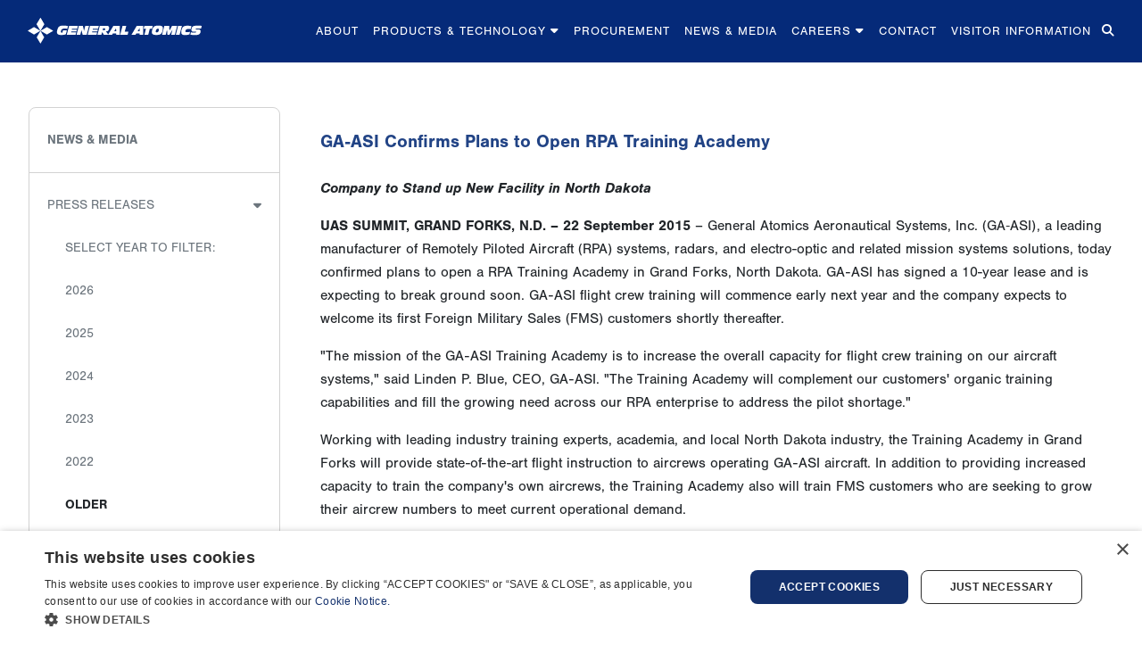

--- FILE ---
content_type: text/html; charset=UTF-8
request_url: https://www.ga.com/ga-asi-confirms-plans-to-open-rpa-training-academy
body_size: 29843
content:

<!DOCTYPE html>
<html lang="en">
<head>

<!-- Google Tag Manager -->
<script>(function(w,d,s,l,i){w[l]=w[l]||[];w[l].push({'gtm.start':
new Date().getTime(),event:'gtm.js'});var f=d.getElementsByTagName(s)[0],
j=d.createElement(s),dl=l!='dataLayer'?'&l='+l:'';j.async=true;j.src=
'https://www.googletagmanager.com/gtm.js?id='+i+dl;f.parentNode.insertBefore(j,f);
})(window,document,'script','dataLayer','GTM-NXGKDGL');</script>
<!-- End Google Tag Manager -->

<meta charset="utf-8">
<meta name="viewport" content="width=device-width, initial-scale=1, shrink-to-fit=no">
<title>GA-ASI Confirms Plans to Open RPA Training Academy | General Atomics</title>
<meta name="description" content="General Atomics Aeronautical Systems, Inc. (GA‑ASI), a leading manufacturer of Remotely Piloted Aircraft (RPA) systems, radars, and electro-optic and related mission systems solutions, today confirmed plans to open a RPA Training Academy in Grand Forks, North Dakota." />
<link rel="canonical" href="https://www.ga.com/ga-asi-confirms-plans-to-open-rpa-training-academy" />
<meta name="facebook-domain-verification" content="qjp2f5hh9ch73bseoy2z6lk5t9dbpc" />
<meta property="og:locale" content="en_US" />
<meta property="og:type" content="article" />
<meta property="og:title" content="GA-ASI Confirms Plans to Open RPA Training Academy" />
<meta property="og:description" content="General Atomics Aeronautical Systems, Inc. (GA‑ASI), a leading manufacturer of Remotely Piloted Aircraft (RPA) systems, radars, and electro-optic and related mission systems solutions, today confirmed plans to open a RPA Training Academy in Grand Forks, North Dakota." />
<meta property="og:url" content="https://www.ga.com/ga-asi-confirms-plans-to-open-rpa-training-academy" />
<meta property="og:site_name" content="General Atomics" />
<meta property="og:image" content="https://www.ga.com/images/BlogFeaturedImages/general-atomics-og1200x630.jpg" />
<meta name="twitter:card" content="summary_large_image"/>
<meta name="twitter:site" content="@GeneralAtomics" />
<meta name="twitter:title" content="GA-ASI Confirms Plans to Open RPA Training Academy" />
<meta name="twitter:description" content="General Atomics Aeronautical Systems, Inc. (GA‑ASI), a leading manufacturer of Remotely Piloted Aircraft (RPA) systems, radars, and electro-optic and related mission systems solutions, today confirmed plans to open a RPA Training Academy in Grand Forks, North Dakota."/>
<meta name="twitter:image" content="https://www.ga.com/images/BlogFeaturedImages/general-atomics-og1200x630.jpg" />
<link rel="Shortcut Icon" type="image/x-icon" href="https://www.ga.com/images/favicon.ico"/>
<link rel="stylesheet" type="text/css" href="https://www.ga.com/vendor/lcms/lcms-public.css" >

<link rel="stylesheet" href="https://cdn.jsdelivr.net/npm/bootstrap@4.6.2/dist/css/bootstrap.min.css" integrity="sha384-xOolHFLEh07PJGoPkLv1IbcEPTNtaed2xpHsD9ESMhqIYd0nLMwNLD69Npy4HI+N" crossorigin="anonymous">

<link href="https://unpkg.com/aos@2.3.1/dist/aos.css" rel="stylesheet">

<link rel="stylesheet" href="https://use.typekit.net/ckn8stf.css">

<link rel="stylesheet" href="https://cdnjs.cloudflare.com/ajax/libs/font-awesome/6.4.2/css/all.min.css" integrity="sha512-z3gLpd7yknf1YoNbCzqRKc4qyor8gaKU1qmn+CShxbuBusANI9QpRohGBreCFkKxLhei6S9CQXFEbbKuqLg0DA==" crossorigin="anonymous" referrerpolicy="no-referrer" />

<link rel="stylesheet" href="https://cdn.jsdelivr.net/npm/@fancyapps/ui@5.0/dist/fancybox/fancybox.css" />

<link rel="stylesheet" href="https://cdnjs.cloudflare.com/ajax/libs/OwlCarousel2/2.3.4/assets/owl.carousel.min.css">
<link rel="stylesheet" href="https://cdnjs.cloudflare.com/ajax/libs/OwlCarousel2/2.3.4/assets/owl.theme.default.min.css">

<link rel="stylesheet" type="text/css" href="https://www.ga.com/css/ga-style.css?v=5.0" >
</head>

<body class="sec-page">
<div id="mainNav-pop">
</div>
<!-- Google Tag Manager (noscript) -->
<noscript><iframe src="https://www.googletagmanager.com/ns.html?id=GTM-NXGKDGL"
height="0" width="0" style="display:none;visibility:hidden"></iframe></noscript>
<!-- End Google Tag Manager (noscript) -->

<header id="header">
  <h1 class="visuallyhidden">General Atomics</h1>
  <nav id="mainNav" class="navbar navbar-expand-xl navbar-dark fixed-top" aria-label="Global">
    <div class="container-fluid">
      <div id="branding" class="branding"> <a href="/"><img src="https://www.ga.com/images/general-atomics-logo.svg" alt="General Atomics"></a> </div>
      <button class="navbar-toggler navbar-toggler-right" type="button" data-toggle="collapse" data-target="#navbarResponsive" aria-controls="navbarResponsive" aria-expanded="false" aria-label="Toggle navigation"> Menu <i class="fa fa-bars"></i> </button>
      <div class="collapse navbar-collapse dropdown" id="navbarResponsive">
        <div class="mobisearch d-xl-none">
          <div class="search">
            <div class="w-form form-wrapper">
              <form name="cse" id="searchbox" action="/searchresults" method="get">
                <label for="search_ctl12">Search</label>
                <input type="hidden" name="cx" value="010624357408277644257:lfynwtmzael"/>
                <input type="hidden" name="ie" value="utf-8"/>
                <input type="hidden" name="hl" value="en"/>
                <input name="q" type="text" id="search_ctl12" data-target="" class="searchInput" data-show-info="True" maxlength="255" placeholder="Search for...">
                <button type="submit" class="searchButton" data-id="search_ctl12" name="sa">Search</button>
              </form>
            </div>
          </div>
        </div>
        <ul class="globalMenu navbar-nav ml-auto">
          <li class="nav-item"><a class="nav-link" href="/about" data-button-link="About" title="About">About</a> </li>
          <li class="nav-item drop-it hasChildren"><a class="nav-link drop-it" href="/products-technology" data-button-link="Products &amp; Technology" title="Products &amp; Technology">Products &amp; Technology <i class="fa-solid fa-caret-down"></i></a>
            <ul class="level2">
              <li><a href="/energy-systems-and-products" data-button-link="Energy Systems" title="Energy Systems" style="border-top-left-radius: .5rem; border-top-right-radius: .5rem;">Energy</a></li>
              <li><a href="/defense" data-button-link="Defense" title="Defense">Defense</a></li>
              <li><a href="/unmanned-aircraft-systems-and-sensors" data-button-link="Unmanned Aircraft Systems" title="Unmanned Aircraft Systems">Unmanned Aircraft Systems</a></li>
              <li><a href="/commercial-products" data-button-link="Commercial Products" title="Commercial Products" style="border-bottom: none; border-bottom-left-radius: .5rem; border-bottom-right-radius: .5rem">Commercial Products</a></li>
            </ul>
          </li>
          <li class="nav-item"><a class="nav-link" href="/procurement" data-button-link="Procurement" title="Procurement">Procurement</a> </li>
          <li class="nav-item"><a class="nav-link" href="/press-releases" data-button-link="News &amp; Media" title="News &amp; Media">News &amp; Media</a> </li>
            
          <li class="nav-item drop-it hasChildren"><a class="nav-link drop-it" href="/careers/" data-button-link="Careers" title="Careers">Careers <i class="fa-solid fa-caret-down"></i></a> 
						<ul class="level2">
							<li><a href="/careers/" data-button-link="Working at General Atomics" title="Working at General Atomics" style="border-top-left-radius: .5rem; border-top-right-radius: .5rem;">Working at General Atomics</a></li>
              <li><a href="/careers/locations-divisions" data-button-link="Locations & Divisions" title="Locations & Divisions" >Locations &amp; Divisions</a></li>
							<li><a href="/careers/early-career" data-button-link="Early Careers" title="Early Careers">Early Careers</a></li>
							<li><a href="/careers/military" data-button-link="Military and Veterans" title="Military and Veterans" style="border-bottom: none; border-bottom-left-radius: .5rem; border-bottom-right-radius: .5rem">Military and Veterans</a></li>
						</ul>
					</li>
            
          <li class="nav-item"><a class="nav-link" href="/contact" data-button-link="Contact" title="Contact">Contact</a> </li>
          <li class="nav-item"><a class="nav-link" href="/visitor-information" data-button-link="Visitor Information" title="Visitor Information">Visitor Information</a> </li>
        </ul>
        <a class="nav-item-search d-none d-xl-block" href="#" id="dropdownMenuLink" data-toggle="dropdown" aria-haspopup="false" aria-expanded="false" aria-label="Search for..."> <i class="fas fa-search"></i> </a>
        <div class="dropdown-menu dropdown-menu-right" aria-labelledby="dropdownMenuLink">
          <div class="dropdown-item" href="#">
            <div class="search">
              <div class="w-form form-wrapper">
                <form name="cse" id="searchbox" action="/searchresults" method="get">
                  <label for="search_ctl14">Search</label>
                  <input type="hidden" name="cx" value="010624357408277644257:lfynwtmzael"/>
                  <input type="hidden" name="ie" value="utf-8"/>
                  <input type="hidden" name="hl" value="en"/>
                  <input name="q" type="text" class="searchInput" placeholder=""/>
                  <button type="submit" class="searchButton" data-id="search_ctl14" name="sa">Search</button>
                </form>
              </div>
            </div>
          </div>
        </div>
      </div>
    </div>
  </nav>
</header>
<div id="wrapper" class="wrapper">
  <section class="jumbotron-fluid"> </section>
  <div id="contents" class="contents">
    <div class="container">
      <div class="row">
        <main class="col-lg-9 order-2">
          <div class="container-fluid inside">
            <div id="post325" class="blog-post">
              <div class="post__content">
                                <h2 class="post__title">GA-ASI Confirms Plans to Open RPA Training Academy</h2>
                <div class="post__body mb-4">
                  <p><em><strong>Company to Stand up New Facility in North Dakota</strong></em></p>
<p><strong>UAS SUMMIT, GRAND FORKS, N.D. &ndash; 22 September 2015</strong> &ndash; General Atomics Aeronautical Systems, Inc. (GA‑ASI), a leading manufacturer of Remotely Piloted Aircraft (RPA) systems, radars, and electro-optic and related mission systems solutions, today confirmed plans to open a RPA Training Academy in Grand Forks, North Dakota. GA-ASI has signed a 10-year lease and is expecting to break ground soon. GA-ASI flight crew training will commence early next year and the company expects to welcome its first Foreign Military Sales (FMS) customers shortly thereafter.</p>
<p>"The mission of the GA-ASI Training Academy is to increase the overall capacity for flight crew training on our aircraft systems," said Linden P. Blue, CEO, GA-ASI. "The Training Academy will complement our customers' organic training capabilities and fill the growing need across our RPA enterprise to address the pilot shortage."</p>
<p>Working with leading industry training experts, academia, and local North Dakota industry, the Training Academy in Grand Forks will provide state-of-the-art flight instruction to aircrews operating GA-ASI aircraft. In addition to providing increased capacity to train the company's own aircrews, the Training Academy also will train FMS customers who are seeking to grow their aircrew numbers to meet current operational demand.</p>
<p>Operating year-round, GA-ASI's RPA Training Academy will offer multiple courses per year using U.S. Government-approved curricula, with the potential of training up to 60 flight crews per year. In addition to training, the Academy also may conduct RPA airspace integration systems testing.&nbsp;</p>
<p>"We selected North Dakota as the site for our new Training Academy because it offered an unequaled opportunity to support both our U. S. Air Force customer and international customers," said Frank W. Pace, president, Aircraft Systems, GA-ASI. "Uncongested skies, an optimal training range, and strong support for continued RPA development from local, state, and federal government representatives, including outstanding advocacy from Senator John Hoeven [R-ND] and Representative Kevin Cramer [R-ND], provide a great environment to support our customers' training requirements."</p>
<p>Over the last two decades, GA-ASI has trained hundreds of company and customer aircrews at its Gray Butte and El Mirage Flight Operations Facilities near Palmdale, California. Opening the North Dakota Training Academy will provide an additional resource to meet growing worldwide demand for RPA training operations, as well airspace integration testing.</p>
<p>GA-ASI will operate from a five-and-a-half acre location within the Grand Sky complex which is co-located on Grand Forks Air Force Base (AFB). The Grand Forks AFB presently serves as the base of operations for U.S. Department of Homeland Security/Customs and Border Protection Predator&reg; B aircraft and MQ-1 Predator A aircraft operated by the North Dakota Air National Guard.</p>
<p>GA-ASI aircraft have amassed over 3.5 million flight hours, maintaining the highest reliability ratings in the U.S. Air Force, and have been integrated seamlessly into some of the most complex operational airspace in U.S. border patrol and overseas military operations.</p>
<p>GA-ASI is working closely with the FAA, the Air Force, and the Northern Plains Unmanned Aircraft Systems Test Site to ensure smooth integration into the airspace over North Dakota. The company also is involved in several internally-funded and joint initiatives with the U.S. Government that are intended to improve the detect-and-avoid system redundancy of its RPA systems to a level greater than that available to most traditional manned aircraft.</p>
<p><em>High-resolution photos of Predator B and artistic renderings of the GA-ASI Training Academy are available to qualified media outlets from the GA-ASI media contact listed below. </em></p>
<p><strong>About GA-ASI</strong></p>
<p>General Atomics Aeronautical Systems, Inc., an affiliate of General Atomics, delivers situational awareness by providing remotely piloted aircraft systems, radar, and electro-optic and related mission systems solutions for military and commercial applications worldwide. The company's Aircraft Systems business unit is a leading designer and manufacturer of proven, reliable RPA systems, including PredatorA, Predator B/MQ-9 Reaper&reg;, Gray Eagle, the new Predator C Avenger&reg;, and Predator XP. It also manufactures a variety of state-of-the-art digital Ground Control Stations (GCS), including the next-generation Advanced Cockpit GCS, and provides pilot training and support services for RPA field operations. The Mission Systems business unit designs, manufactures, and integrates the Lynx&reg; Multi-mode Radar and sophisticated Claw&reg; sensor control and image analysis software into both manned and remotely piloted aircraft. It also focuses on providing integrated sensor payloads and software for Intelligence, Surveillance and Reconnaissance (ISR) aircraft platforms and develops high energy lasers, electro-optic sensors, and meta-material antennas. For more information, please visit <a href="http://www.ga-asi.com/">www.ga-asi.com</a>.</p>
<p>Predator, Reaper, Avenger, Lynx, and Claw are registered trademarks of General Atomics Aeronautical Systems, Inc.</p>
<p><strong>For more information contact:</strong></p>
<p>Kimberly Kasitz <br /> Public Relations Manager <br /> General Atomics Aeronautical Systems, Inc. <br /> +1.858.312.2294 <br /> <a href="mailto:kimberly.kasitz@ga-asi.com">kimberly.kasitz@ga-asi.com</a></p>                </div>
                <div class="post__Info mb-5">
                  <span class="postAffil"> ga-asi </span> <span class="postDate"> Sep 22, 2015 </span>
                </div>
                <div class="post__back">
                  <p><a href="javascript:history.back()"><i class="fas fa-chevron-left"></i> Go Back</a></p>
                </div>
              </div>
            </div>
          </div>
        </main>
        <aside class="col-lg-3 order-1 d-none d-lg-block">
          
<nav id="side-menu" class="sidebar-nav navbar-collapse" role="navigation" aria-label="Subnavigation">
  <ul class="globalMenu nav flex-column">
    <li class="selectedPageParent hasChildren"><a class="selectedPageParent" href="/press-releases" data-button-link="News &amp; Media" title="News &amp; Media">News &amp; Media</a>
      <ul class="level2">
        <li class="selectedPage hasChildren"><a   href="/press-releases" data-button-link="Press Releases" title="Press Releases">Press Releases</a> 
          <!-- <ul class="level3 "> -->
          
          <ul class="level3 d-block">
            <li><a>Select Year to Filter:</a></li>
            <li><a href="/press-releases-by-year.php?year=2026" data-button-link="2026 Press Releases" title="2026 Press Releases">2026</a></li><li><a href="/press-releases-by-year.php?year=2025" data-button-link="2025 Press Releases" title="2025 Press Releases">2025</a></li><li><a href="/press-releases-by-year.php?year=2024" data-button-link="2024 Press Releases" title="2024 Press Releases">2024</a></li><li><a href="/press-releases-by-year.php?year=2023" data-button-link="2023 Press Releases" title="2023 Press Releases">2023</a></li><li><a href="/press-releases-by-year.php?year=2022" data-button-link="2022 Press Releases" title="2022 Press Releases">2022</a></li>            <li><a class="selectedPage" href="/press-releases-older" data-button-link="Older Press Releases" title="Older Press Releases">Older</a></li>
                      </ul>
        </li>
        <li><a  href="/in-the-news" data-button-link="In the News" title="In the News">In the News</a></li>
        <li><a  href="/events" data-button-link="Events" title="Events">Events</a></li>
      </ul>
    </li>
  </ul>
</nav>
        </aside>
      </div>
    </div>
  </div>
  <section id="extra" class="special contents"> </section>
</div>
<footer>
  <h2 class="visuallyhidden">GA Footer</h2>
  <div class="container">
    <nav class="row" aria-label="General Atomics Directory">
      <div class="col-md-6 col-lg-3">
        <div class="d-none d-md-block">
          <h3>Popular Links</h3>
          <ul class="list-group list-group-flush">
            <li><a href="/about">About Us</a></li>
            <li><a href="https://www.ga-careers.com" onclick="captureOutboundLink('https://www.ga-careers.com');" target="_blank">Careers</a></li>
            <li><a href="/contact">Contact Us</a></li>
            <li><a href="/magnetic-fusion/diii-d">DIII-D National Fusion Facility</a></li>
            <li><a href="/press-releases">Newsroom</a></li>
            <li><a href="/visitor-information">Visitor Information</a></li>
          </ul>
        </div>
        <div id="accordion" role="tablist" aria-multiselectable="true" class="widget d-md-none">
          <div role="tab" id="headingOne">
            <h3 class="card-header"><a data-toggle="collapse" data-parent="#accordion" href="#collapseOne" aria-expanded="false" aria-controls="collapseOne">Popular Links</a></h3>
          </div>
          <div id="collapseOne" class="collapse" role="tabpanel" aria-labelledby="headingOne">
            <div class="card-block">
              <ul class="list-group list-group-flush">
                <li><a href="/about">About Us</a></li>
                <li><a href="https://www.ga-careers.com" onclick="captureOutboundLink('https://www.ga-careers.com');" target="_blank">Careers</a></li>
                <li><a href="/contact">Contact Us</a></li>
                <li><a href="/magnetic-fusion/diii-d">DIII-D National Fusion Facility</a></li>
                <li><a href="/press-releases">Newsroom</a></li>
                <li><a href="/visitor-information">Visitor Information</a></li>
              </ul>
            </div>
          </div>
        </div>
      </div>
      <div class="col-md-6 col-lg-3">
        <div class="d-none d-md-block">
          <h3>Categories</h3>
          <ul class="list-group list-group-flush">
            <li><a href="/commercial-products">Commercial Products and Services</a></li>
            <li><a href="/defense/">Defense</a></li>
            <li><a href="/energy-systems-and-products">Energy Systems and Products</a></li>
            <li><a href="/magnetic-fusion">Fusion Power and Technologies</a></li>
            <li><a href="/space-systems/">Satellite and Space Systems</a></li>
            <li><a href="/unmanned-aircraft-systems-and-sensors">Unmanned Aircraft Systems and Sensors</a></li>
          </ul>
        </div>
        <div id="accordionTwo" role="tablist" aria-multiselectable="true" class="widget d-md-none">
          <div role="tab" id="headingTwo">
            <h3 class="card-header"><a data-toggle="collapse" data-parent="#accordionTwo" href="#collapseTwo" aria-expanded="false" aria-controls="collapseTwo">Categories</a></h3>
          </div>
          <div id="collapseTwo" class="collapse" role="tabpanel" aria-labelledby="headingTwo">
            <div class="card-block">
              <ul class="list-group list-group-flush">
                <li><a href="/commercial-products">Commercial Products and Services</a></li>
                <li><a href="/defense/">Defense</a></li>
                <li><a href="/energy-systems-and-products">Energy Systems and Products</a></li>
                <li><a href="/magnetic-fusion">Fusion Power and Technologies</a></li>
                <li><a href="/space-systems/">Satellite and Space Systems</a></li>
                <li><a href="/unmanned-aircraft-systems-and-sensors">Unmanned Aircraft Systems and Sensors</a></li>
              </ul>
            </div>
          </div>
        </div>
      </div>
      <div class="col-md-6 col-lg-3">
        <div class="d-none d-md-block">
          <h3>Procurement</h3>
          <ul class="list-group list-group-flush" style="padding-bottom:25px;">
            <li><a href="/procurement/small-business-program">Small Business Program</a></li>
            <li><a href="/procurement">Supplier Information</a></li>
            <li><a href="/procurement/quality-assurance">Supplier Quality Assurance</a></li>
          </ul>
        </div>
        <div id="accordionThree" role="tablist" aria-multiselectable="true" class="widget d-md-none">
          <div role="tab" id="headingThree">
            <h3 class="card-header"><a data-toggle="collapse" data-parent="#accordionThree" href="#collapseThree" aria-expanded="false" aria-controls="collapseThree">Procurement</a></h3>
          </div>
          <div id="collapseThree" class="collapse" role="tabpanel" aria-labelledby="headingThree">
            <div class="card-block">
              <ul class="list-group list-group-flush">
                <li><a href="/procurement/small-business-program">Small Business Program</a></li>
                <li><a href="/procurement">Supplier Information</a></li>
                <li><a href="/procurement/quality-assurance">Supplier Quality Assurance</a></li>
              </ul>
            </div>
          </div>
        </div>
        <div class="d-none d-md-block">
          <h3>Education</h3>
          <ul class="list-group list-group-flush">
            <li><a href="https://www.sci-ed-ga.org" target="_blank">Sciences Education Foundation</a></li>
            <!--            <li><a href="http://fusioned.gat.com/" target="_blank">Fusion Education and Outreach</a></li>-->
          </ul>
        </div>
      </div>
      <div class="col d-md-none">
        <div id="accordionFour" role="tablist" aria-multiselectable="true" class="widget">
          <div role="tab" id="headingFour">
            <h3 class="card-header"><a data-toggle="collapse" data-parent="#accordionFour" href="#collapseFour" aria-expanded="false" aria-controls="collapseFour">Education</a></h3>
          </div>
          <div id="collapseFour" class="collapse" role="tabpanel" aria-labelledby="headingFour">
            <div class="card-block">
              <ul class="list-group list-group-flush">
                <li><a href="https://www.sci-ed-ga.org" target="_blank">Sciences Education Foundation</a></li>
                <!--                <li><a href="http://fusioned.gat.com/" target="_blank">Fusion Education and Outreach</a></li>-->
              </ul>
            </div>
          </div>
        </div>
      </div>
      <div class="col-md-6 col-lg-3">
        <div class="d-none d-md-block">
          <h3>Affiliated Companies</h3>
          <ul class="list-group list-group-flush">
            <li><a href="https://www.ga-asi.com" target="_blank">Aeronautical Systems, Inc. (GA-ASI)</a></li>
            <li><a href="https://www.cryotech.com" target="_blank">Cryotech Deicing Technology</a></li>
            <li><a href="https://www.ga-europe.com/en/home__2/?" target="_blank">General Atomics Europe GmbH (GA-Europe)</a></li>
            <li><a href="https://www.ga-intelligence.com" target="_blank">General Atomics Integrated Intelligence, Inc.</a></li>
            <li><a href="https://ga-synopta.ch" target="_blank">General Atomics Synopta GmbH </a></li>
            <li><a href="http://www.heathgate.com.au" target="_blank">Heathgate Resources Pty Ltd</a></li>
            <li><a href="https://www.ga-si.com" target="_blank">Systems Integration, LLC (GA-SI)</a></li>
          </ul>
        </div>
        <div id="accordionFive" role="tablist" aria-multiselectable="true" class="widget d-md-none">
          <div role="tab" id="headingFive">
            <h3 class="card-header"><a data-toggle="collapse" data-parent="#accordionFive" href="#collapseFive" aria-expanded="false" aria-controls="collapseFive">Affiliated Companies</a></h3>
          </div>
          <div id="collapseFive" class="collapse" role="tabpanel" aria-labelledby="headingFive">
            <div class="card-block">
              <ul class="list-group list-group-flush">
                <li><a href="https://www.ga-asi.com" target="_blank">Aeronautical Systems, Inc. (GA-ASI)</a></li>
                <li><a href="https://www.cryotech.com" target="_blank">Cryotech Deicing Technology</a></li>
                <li><a href="https://www.ga-europe.com/en/home__2/?" target="_blank">General Atomics Europe GmbH (GA-Europe)</a></li>
                <li><a href="https://www.ga-intelligence.com" target="_blank">General Atomics Integrated Intelligence, Inc.</a></li>
                <li><a href="https://ga-synopta.ch" target="_blank">General Atomics Synopta GmbH </a></li>
                <li><a href="http://www.heathgate.com.au" target="_blank">Heathgate Resources Pty Ltd</a></li>
                <li><a href="https://www.ga-si.com" target="_blank">Systems Integration, LLC (GA-SI)</a></li>
              </ul>
            </div>
          </div>
        </div>
      </div>
    </nav>
    <div class="row socialmedia text-lg-center">
      <div class="col-lg-12"> <span class="pr-3"><a href="https://twitter.com/generalatomics" alt="Twitter" title="Twitter" target="_blank"><i class="fa-brands fa-x-twitter"></i></a></span> <span class="pr-3"><a href="https://www.linkedin.com/company/general-atomics" alt="LinkedIn" title="LinkedIn" target="_blank"><i class="fa-brands fa-linkedin"></i></a></span> <span class="pr-3"><a href="https://www.facebook.com/GeneralAtomics" alt="Facebook" title="Facebook" target="_blank"><i class="fa-brands fa-facebook"></i></a></a></span> <span class="pr-3"><a href="https://www.instagram.com/generalatomics/" alt="Instagram" title="Instagram" target="_blank"><i class="fa-brands fa-instagram"></i></a></span> <span class="pr-0"><a href="https://www.youtube.com/@generalatomics_official" alt="YouTube" title="YouTube" target="_blank"><i class="fa-brands fa-youtube"></i></a></span> </div>
    </div>
    <div class="row subfooter">
      <div class="col-lg-4 copyright">Copyright &copy; 2026 General Atomics. All rights reserved.</div>
      <div class="col-lg-8 d-flex justify-content-lg-end">
        <ul class="list-inline quicklinks">
          <li class="list-inline-item"><a href="/legal/privacy-policy">Privacy Policy</a></li>
          <li class="list-inline-item"><a href="/legal/website-terms-and-conditions">Terms and Conditions</a></li>
          <li class="list-inline-item"><a href="/legal/cookie-notice">Cookie Notice</a></li>
          <li class="list-inline-item"><a href="/legal/privacy-notice">Privacy Notice</a></li>
          <li class="list-inline-item"><a href="/legal/cpra-request">Do Not Sell or Share My Personal Information</a></li>
          <li class="list-inline-item"><a href="/legal/accessibility">Accessibility</a></li>
        </ul>
      </div>
    </div>
  </div>
</footer>

<!-- jquery CDN --> 
<script src="https://cdn.jsdelivr.net/npm/jquery@3.5.1/dist/jquery.slim.min.js" integrity="sha384-DfXdz2htPH0lsSSs5nCTpuj/zy4C+OGpamoFVy38MVBnE+IbbVYUew+OrCXaRkfj" crossorigin="anonymous"></script> 

<!-- pooper --> 
<script src="https://cdn.jsdelivr.net/npm/popper.js@1.16.1/dist/umd/popper.min.js" integrity="sha384-9/reFTGAW83EW2RDu2S0VKaIzap3H66lZH81PoYlFhbGU+6BZp6G7niu735Sk7lN" crossorigin="anonymous"></script> 

<!-- bootstrap 4.6.x JS CDN --> 
<script src="https://cdn.jsdelivr.net/npm/bootstrap@4.6.2/dist/js/bootstrap.min.js" integrity="sha384-+sLIOodYLS7CIrQpBjl+C7nPvqq+FbNUBDunl/OZv93DB7Ln/533i8e/mZXLi/P+" crossorigin="anonymous"></script> 

<!-- AOS CSS animation --> 
<script src="https://unpkg.com/aos@2.3.1/dist/aos.js"></script> 

<!-- initialize --> 
<script src="https://www.ga.com/js/ga-main.js"></script> 

<script src="https://cdn.jsdelivr.net/npm/@fancyapps/ui@5.0/dist/fancybox/fancybox.umd.js"></script> 
<script>
  Fancybox.bind('[data-fancybox]', {
    //
  });
</script> 
</body>
</html>


--- FILE ---
content_type: text/css
request_url: https://www.ga.com/css/ga-style.css?v=5.0
body_size: 76930
content:
/* default body font color */
/* dfault boostrap figcaption color */
/*--------------------------------------------------------------
# Disable aos animation delay on mobile devices
--------------------------------------------------------------*/
@media screen and (max-width: 768px) {
  [data-aos-delay] {
    transition-delay: 0 !important;
  }
}
/*!
 * General Atomics - Developed by Alan Calero
 * www.ga.com
 * Copyright 2013-2018 Start Bootstrap UI Kits
 * Licensed under MIT (https://github.com/BlackrockDigital/startbootstrap-agency/blob/master/LICENSE)
 */
/* overide default page width */
@media (min-width: 992px) {
  .home-page .container, .sec-page .container, .fullwidth .container {
    max-width: 1024px;
  }
  .home-page .container-fluid.inside, .sec-page .container-fluid.inside, .fullwidth .container-fluid.inside {
    padding-left: 15px;
  }
}
@media (min-width: 1200px) {
  .home-page .container, .sec-page .container, .fullwidth .container, footer .container {
    max-width: 1280px;
    padding-left: 2rem;
    padding-right: 2rem;
    margin-left: auto;
    margin-right: auto;
  }
}
@media (min-width: 1400px) {
  .home-page .container, .sec-page .container, .fullwidth .container, footer .container {
    max-width: 1580px;
  }
}
/* inside page padding */
.container-fluid.inside {
  padding-left: 0;
  padding-right: 0;
}

.sec-page #contents {
  padding-top: 30px;
}
.sec-page #extra {
  padding-bottom: 40px;
}

@media (min-width: 768px) {
  .sec-page #contents {
    padding-top: 60px;
  }
  .sec-page #extra {
    padding-bottom: 80px;
  }
}
/* typography */
body {
  overflow-x: hidden;
  font-family: 'nimbus-sans', Helvetica, Arial, sans-serif;
  font-size: 0.875rem;
  font-weight: 400;
  line-height: 1.66667;
}

.text-primary {
  color: #006EE5 !important;
}

a {
  color: #346AC3;
}
a:hover {
  color: #20399D;
}

sup.tm {
  top: -.2em;
  font-weight: 400;
}

.lead {
  font-size: 1rem;
  font-weight: 400;
}

b, strong {
  font-weight: 700;
}

h1, .h1, h2, .h2 {
  font-family: 'nimbus-sans', Helvetica, Arial, sans-serif;
  font-weight: 700;
  font-size: 1.25rem;
  line-height: 1.5;
}

h3, .h3 {
  font-weight: 700;
  font-size: 1rem;
  line-height: 1.5;
}

.legal h3, .legal .h3 {
  margin-top: 2rem;
  margin-bottom: 2rem;
  line-height: 1.66667;
}

h4, .h4, h5, .h5, h6, .h6 {
  font-weight: 700;
  font-size: 1rem;
  line-height: 1.5;
}

.banner-message {
  padding-left: 1rem;
  padding-right: 1rem;
  font-weight: 400;
}

@media (min-width: 576px) {
  body {
    font-size: 1rem;
  }

  .lead {
    font-size: 1.2rem;
  }

  h1, .h1, h2, .h2 {
    font-size: 1.5rem;
  }

  h3, .h3 {
    font-size: 1.3rem;
  }

  h4, .h4 {
    font-size: 1.2rem;
  }

  h5, .h5 {
    font-size: 1.1rem;
  }

  h6, .h6 {
    font-size: 1rem;
  }
}
@media (min-width: 992px) {
  .banner-message {
    font-weight: 700;
  }
}
.rounded {
  -webkit-border-radius: .5rem !important;
  -moz-border-radius: .5rem !important;
  border-radius: .5rem !important;
}

hr {
  border-top: 1px solid rgba(0, 0, 0, 0.175);
}

.hidden {
  display: none !important;
}

.nowrap {
  white-space: nowrap;
}

.textcenter {
  text-align: center;
}

.nodots {
  list-style-type: none;
}

.visuallyhidden {
  position: absolute;
  clip: rect(1px 1px 1px 1px);
  clip: rect(1px, 1px, 1px, 1px);
  -webkit-clip-path: inset(0px 0px 99.9% 99.9%);
  clip-path: inset(0px 0px 99.9% 99.9%);
  overflow: hidden;
  height: 1px;
  width: 1px;
  padding: 0;
  border: 0;
}

.img-100 {
  width: 100%;
  margin-bottom: .5rem;
  /* border-radius: .25rem;
  box-shadow: 0 2px 8px rgba(0, 0, 0, 0.15); */
}

.embed-responsive-8by11 {
  padding-bottom: 120.42%;
  width: 90%;
}
.embed-responsive-8by11 .embed-responsive-item {
  z-index: -100;
}

.greysmall {
  margin: .5rem 0 1rem;
  color: #6c757d;
  font-size: 90%;
  line-height: 1.5;
}

.search label {
  display: none;
}

.label {
  margin-bottom: 10px;
}
.label h1, .label h2 {
  margin-top: 1.35rem;
  margin-bottom: 1.45rem;
  color: #214385;
}

.line {
  margin-top: -.5rem;
  height: 2px;
  display: block;
  position: relative;
  bottom: 8px;
  -webkit-flex: 1;
  flex: 1;
  background-color: #052a79;
}

.pb-40, .pb-sub-topic {
  padding-bottom: 40px !important;
}

.btn {
  font-family: 'nimbus-sans', Helvetica, Arial, sans-serif;
  font-weight: 700;
}

.btn-xl {
  font-size: 18px;
  padding: 20px 40px;
}

.btn-primary {
  background-color: #006EE5;
  border-color: #006EE5;
}

.btn-primary.disabled, .btn-primary:disabled {
  background-color: #006EE5;
  border-color: #006EE5;
}

.btn-outline-primary {
  color: #006EE5;
  border-color: #006EE5;
}

.btn-outline-primary:hover {
  background-color: #006EE5;
  border-color: #006EE5;
}

.btn-outline-primary.disabled, .btn-outline-primary:disabled {
  color: #006EE5;
}

.btn-outline-primary:not(:disabled):not(.disabled):active, .btn-outline-primary:not(:disabled):not(.disabled).active,
.show > .btn-outline-primary.dropdown-toggle {
  background-color: #006EE5;
  border-color: #006EE5;
}

::-moz-selection {
  background: #fde238;
  text-shadow: none;
}

::selection {
  background: #fde238;
  text-shadow: none;
}

img::selection {
  background: transparent;
}

img::-moz-selection {
  background: transparent;
}

/* sizing utilities mobile overides */
@media (max-width: 575.98px) {
  .w-25, .w-50, .w-75 {
    width: 50% !important;
  }

  .w-50, .w-75 {
    width: 100% !important;
  }
}
@media (min-width: 992px) {
  .w-lg-100 {
    width: 100% !important;
  }
}
/* IE bug fixes */
.figure {
  display: block;
}

/*!
 * homepage: home.html
 * ----------------------------------------------------------
 */
.masthead.home {
  position: relative;
  background-color: black;
  height: 70vh;
  min-height: 25rem;
  width: 100%;
  overflow: hidden;
}
.masthead.home video {
  position: absolute;
  top: 50%;
  left: 50%;
  min-width: 100%;
  min-height: 100%;
  width: auto;
  height: auto;
  z-index: 0;
  -ms-transform: translateX(-50%) translateY(-50%);
  -moz-transform: translateX(-50%) translateY(-50%);
  -webkit-transform: translateX(-50%) translateY(-50%);
  transform: translateX(-50%) translateY(-50%);
}
.masthead.home .container {
  position: relative;
  z-index: 2;
}
.masthead.home .overlay {
  position: absolute;
  top: 0;
  left: 0;
  height: 100%;
  width: 100%;
  background-color: black;
  opacity: 0.0;
  z-index: 1;
}

.embed-responsive-16by9.home {
  margin-top: 0;
  background-color: black;
}

/* service boxes under header image */
#service {
  margin: 0 -2px 0 0;
  background: #fafafa;
}
#service div[class*='col-'] {
  border-top: 2px solid transparent;
  border-right: 2px solid transparent;
}

@media (min-width: 992px) {
  .embed-responsive-16by9.home {
    margin-top: -110px;
  }
}
.service-box {
  position: relative;
  display: block;
  margin: 0 auto;
}
.service-box .service-box-caption {
  position: absolute;
  bottom: 0;
  display: block;
  width: 100%;
  height: 100%;
  text-align: center;
  color: #fff;
  text-shadow: 0px 2px 2px black;
  background: rgba(0, 0, 0, 0.1);
  -webkit-transition: all 0.2s;
  -moz-transition: all 0.2s;
  transition: all 0.2s;
}
.service-box .service-box-caption:hover {
  background: rgba(0, 0, 0, 0.55);
}
.service-box .service-box-caption .service-box-caption-content {
  position: absolute;
  top: 50%;
  width: 100%;
  transform: translateY(-50%);
  text-align: center;
}
.service-box .service-box-caption .service-box-caption-content .project-name {
  padding: 0 15px;
  font-family: 'nimbus-sans', Helvetica, Arial, sans-serif;
  font-size: 1rem;
  line-height: 1.3;
  font-weight: 400;
  text-transform: uppercase;
}

/* Trending News */
section#spotlight {
  padding: 2rem 0 1rem;
}
section#spotlight div[class*='col-'] {
  margin-bottom: 1.5rem;
}
section#spotlight .bg-img-fill {
  position: relative;
  padding: 18% 0;
  overflow: visible;
  -webkit-background-size: cover;
  -moz-background-size: cover;
  -o-background-size: cover;
  background-size: cover;
  -webkit-border-radius: .5rem !important;
  -moz-border-radius: .5rem !important;
  border-radius: .5rem !important;
  background-position: center center;
}

.latestnews-box {
  position: relative;
  display: block;
  margin: 0 auto;
}
.latestnews-box .latestnews-box-caption {
  position: absolute;
  bottom: 0;
  display: block;
  width: 100%;
  height: 100%;
  color: #fff;
  text-shadow: 0px 2px 2px black;
  -webkit-border-radius: .5rem !important;
  -moz-border-radius: .5rem !important;
  border-radius: .5rem !important;
  background-color: rgba(0, 0, 0, 0.55);
  -webkit-transition: all 0.2s;
  -moz-transition: all 0.2s;
  transition: all 0.2s;
}
.latestnews-box .latestnews-box-caption:hover {
  background: rgba(0, 0, 0, 0.15);
}
.latestnews-box .latestnews-box-caption .latestnews-box-caption-content {
  position: absolute;
  top: 50%;
  width: 100%;
  transform: translateY(-50%);
}
.latestnews-box .latestnews-box-caption .latestnews-box-caption-content .project-category, .latestnews-box .latestnews-box-caption .latestnews-box-caption-content .project-name {
  padding: 0 24px;
  font-family: 'nimbus-sans', Helvetica, Arial, sans-serif;
  line-height: 1.2;
}
.latestnews-box .latestnews-box-caption .latestnews-box-caption-content .project-name {
  font-size: 1rem;
  font-weight: 400;
  letter-spacing: 1px;
}
.latestnews-box .latestnews-box-caption .latestnews-box-caption-content .project-category {
  display: none;
}

@media (min-width: 576px) {
  .service-box .service-box-caption .service-box-caption-content .project-name {
    font-size: 1.25rem;
  }

  .latestnews-box .latestnews-box-caption .latestnews-box-caption-content .project-name {
    font-size: 1.45rem;
    padding-bottom: 20px;
  }

  section#spotlight {
    padding: 2rem 1.5rem 0;
  }

  .latestnews-box .latestnews-box-caption .latestnews-box-caption-content .project-category {
    display: block;
    font-size: 1rem;
  }
}
@media (min-width: 992px) {
  .service-box .service-box-caption .service-box-caption-content .project-name {
    font-size: 1rem;
  }

  section#spotlight {
    padding: 2rem 0 0;
  }
  section#spotlight .bg-img-fill {
    padding: 24% 0;
  }

  .latestnews-box .latestnews-box-caption .latestnews-box-caption-content .project-name {
    font-size: 1rem;
    padding-bottom: 10px;
  }
}
@media (min-width: 1200px) {
  .latestnews-box .latestnews-box-caption .latestnews-box-caption-content .project-name {
    font-size: 1.5rem;
  }
}
@media (min-width: 1400px) {
  .service-box .service-box-caption .service-box-caption-content .project-name {
    font-size: 21px;
  }

  section#spotlight {
    padding: 2rem 1.75rem 1rem;
  }
}
@media (min-width: 1680px) {
  .service-box .service-box-caption .service-box-caption-content .project-name {
    padding: 0 40px;
  }
}
/*!
 * Top Main Navigation
 * ----------------------------------------------------------
 ***** top navigation - in lightCMS add menu class = nav-item *****
 *
 */
/* js add class for backend admin */
#mainNav-pop {
  background: #052a79;
  height: 60px;
}

#mainNav {
  margin: 0;
  padding: 1rem;
  background: #052a79;
  z-index: 100;
  /* hamburgler button */
}
#mainNav .branding img {
  height: 30px;
}
#mainNav .navbar-toggler {
  right: 0;
  padding: 13px;
  color: #ffffff;
  font-size: 12px;
  font-family: 'nimbus-sans', Helvetica, Arial, sans-serif;
  text-transform: uppercase;
  border: 1px solid #fff;
  background-color: transparent;
}
#mainNav .navbar-nav .nav-link {
  font-size: .85rem;
  font-weight: 400;
  letter-spacing: 1px;
  color: #ffffff;
  font-family: 'nimbus-sans', Helvetica, Arial, sans-serif;
  text-transform: uppercase;
  text-decoration: none;
}
#mainNav .navbar-nav .nav-link.active, #mainNav .navbar-nav .nav-link:hover {
  color: #fde238;
}
#mainNav .nav-item-search {
  padding: 1rem 0;
  font-size: .85rem;
  color: #ffffff;
}
#mainNav .nav-item-search.active, #mainNav .nav-item-search:hover {
  color: #fde238;
}

@media (min-width: 1200px) {
  #mainNav {
    padding: 0 1rem;
    border: none;
  }
  #mainNav .navbar-nav .nav-link {
    padding: 1.5rem .5rem;
  }
  #mainNav .nav-item-search {
    padding: 1.5rem 0 1.5rem .25rem;
  }
}
@media (min-width: 1300px) {
  #mainNav .navbar-nav .nav-link {
    padding: 1.5rem .75rem;
  }
  #mainNav .nav-item-search {
    padding: 1.5rem .75rem;
  }
}
@media (min-width: 1400px) {
  #mainNav .navbar-nav .nav-link {
    padding-right: 1rem;
    padding-left: 1rem;
  }
  #mainNav .nav-item-search {
    padding-left: 1rem;
  }
}
@media (min-width: 1600px) {
  #mainNav .navbar-nav .nav-link {
    padding-right: 1.75rem;
    padding-left: 1.75rem;
  }
  #mainNav .nav-item-search {
    padding-left: 1.75rem;
  }
}
/*!
 * Top Main Navigation Dropdown
 * ----------------------------------------------------------
 ***** top navigation - in lightCMS add menu class = nav-link *****
 *
 */
nav#mainNav ul li {
  position: relative;
 /* a {
	font-size: 90%;
	font-weight: 400;
	padding: 0.75em 0;   //need larger padding for desktop
	letter-spacing: 1px;
	color: $white;
	@include heading-font;
	text-transform: uppercase;
	&:hover {
		color: $yellow;
	}
} */
}
nav#mainNav .mobisearch .search {
  padding: 15px 0;
  border-bottom: 1px solid rgba(214, 214, 214, 0.4);
}
nav#mainNav .mobisearch .search label {
  display: none;
}
nav#mainNav .mobisearch .search .searchInput {
  width: 50%;
}
nav#mainNav .searchInput {
  margin-right: .25rem;
  padding: .25rem .5rem;
  font-family: 'nimbus-sans', Helvetica, Arial, sans-serif;
  font-size: .775rem;
  line-height: 1;
  color: #495057;
  background-color: #fff;
  background-clip: padding-box;
  border: 1px solid #ced4da;
  -webkit-border-radius: .5rem !important;
  -moz-border-radius: .5rem !important;
  border-radius: .5rem !important;
  transition: border-color .15s ease-in-out,box-shadow .15s ease-in-out;
}
nav#mainNav .searchButton {
  padding: .25rem .5rem;
  font-family: 'nimbus-sans', Helvetica, Arial, sans-serif;
  font-size: .775rem;
  font-weight: 400;
  line-height: 1.5;
  color: #f8f9fa;
  letter-spacing: 1px;
  text-transform: uppercase;
  background-color: transparent;
  border: 1px solid #f8f9fa;
  -webkit-border-radius: .5rem !important;
  -moz-border-radius: .5rem !important;
  border-radius: .5rem !important;
  transition: color .15s ease-in-out,background-color .15s ease-in-out,border-color .15s ease-in-out,box-shadow .15s ease-in-out;
  user-select: none;
}
nav#mainNav li.drop-it ul.level2 {
  position: relative;
  display: block;
  padding: 0;
  list-style: none;
  font-family: 'nimbus-sans', Helvetica, Arial, sans-serif;
  font-size: .85rem;
  letter-spacing: 1px;
  text-transform: uppercase;
}
nav#mainNav li.drop-it ul.level2 li {
  margin: 0;
}
nav#mainNav li.drop-it ul.level2 a {
  padding: .25rem 1.25rem;
  display: block;
  color: #ffffff;
  text-decoration: none;
  white-space: nowrap;
}
nav#mainNav li.drop-it ul.level2 a:hover {
  color: #fde238;
}

@media (min-width: 1200px) {
  nav#mainNav li.drop-it ul.level2 {
    position: absolute;
    display: none;
    min-width: 200px;
    background-color: rgba(5, 42, 121, 0.9);
    border: 1px solid rgba(214, 214, 214, 0.4);
    -webkit-border-radius: .5rem !important;
    -moz-border-radius: .5rem !important;
    border-radius: .5rem !important;
    z-index: 999;
  }
  nav#mainNav li.drop-it ul.level2 a {
    padding: 1rem 1.5rem;
    border-bottom: 1px solid rgba(214, 214, 214, 0.4);
  }
  nav#mainNav li.drop-it ul.level2 a:hover {
    background-color: #0f2656;
  }
  nav#mainNav li:hover ul.level2,
  nav#mainNav li:focus ul.level2 {
    display: none;
  }
  nav#mainNav li.drop-it:hover ul.level2,
  nav#mainNav li.drop-it:focus ul.level2 {
    display: block;
    -webkit-animation: fade 0.3s ease-in-out both;
    -moz-animation: fade 0.3s ease-in-out both;
    animation: fade 0.3s ease-in-out both;
  }
  nav#mainNav .dropdown-menu {
    margin: 0;
    padding: 0;
    font-size: 14px;
    background-color: rgba(5, 42, 121, 0.9);
    border: 1px solid rgba(214, 214, 214, 0.4);
    background-clip: unset;
    -webkit-animation: fade 0.3s ease-in-out both;
    -moz-animation: fade 0.3s ease-in-out both;
    animation: fade 0.3s ease-in-out both;
  }
  nav#mainNav .dropdown-menu .dropdown-item {
    padding: .75rem 1.5rem;
  }
  nav#mainNav .dropdown-menu .dropdown-item.focus, nav#mainNav .dropdown-menu .dropdown-item:hover {
    background-color: #0f2656;
    -webkit-border-radius: .5rem !important;
    -moz-border-radius: .5rem !important;
    border-radius: .5rem !important;
  }
}
/*!
 * Top full-length header image
 * ----------------------------------------------------------
 */
.masthead .masthead-header {
  font-size: 1.75rem;
  font-weight: 600;
  color: #1d1d1f;
  letter-spacing: .010rem;
  line-height: 1.1428571429;
  margin-bottom: 1.25rem;
}
.masthead .masthead-subheader {
  color: #6e6e73;
  letter-spacing: .010rem;
}
@media (min-width: 768px) {
  .masthead .masthead-header {
    font-size: 2.125rem;
  }
  .masthead .masthead-subheader {
    font-size: 1.4rem;
  }
}

.masthead {
  min-height: 210px;
  background-repeat: no-repeat;
  background-attachment: scroll;
  background-position: center center;
  -webkit-background-size: cover;
  -moz-background-size: cover;
  -o-background-size: cover;
  background-size: cover;
}
.masthead .intro-text {
  color: #ffffff;
}
.masthead .intro-text .intro-heading {
  font-family: 'nimbus-sans', Helvetica, Arial, sans-serif;
  font-size: 1.75rem;
  font-weight: 400;
  line-height: 1.2;
  text-transform: uppercase;
  letter-spacing: 1px;
}
.masthead .intro-text .intro-lead-in {
  font-size: 1rem;
  line-height: 1.4rem;
}

.fixed-hero {
  overflow: hidden;
  position: relative;
  width: 100%;
}
.fixed-hero img {
  width: 100%;
}

@media (min-width: 768px) {
  .masthead {
    min-height: 280px;
  }
  .masthead .intro-text .intro-heading {
    font-size: 2.5rem;
  }
  .masthead .intro-text .intro-lead-in {
    font-size: 1.1rem;
  }

  .fixed-hero img {
    width: 100%;
  }
}
@media (min-width: 992px) {
  .masthead {
    min-height: 310px;
    height: 34vh;
  }
}
/*!
 * Top full-length header carousel/slider
 * ----------------------------------------------------------
 */
#carouselEnergyGroup .carousel-indicators {
  bottom: -5px;
}
#carouselEnergyGroup .carousel-caption {
  right: 0;
  bottom: 0;
  left: 0;
  padding: 0;
}
#carouselEnergyGroup .carousel-caption .intro-text {
  margin: 0;
  padding: .5rem 1rem;
  text-align: left;
  background: rgba(5, 42, 121, 0.9);
}
#carouselEnergyGroup .carousel-caption .intro-text .intro-heading {
  font-size: .9rem;
  font-weight: 400;
  line-height: 1.25;
}
#carouselEnergyGroup .carousel-caption .intro-text .intro-sub {
  display: none;
}
#carouselEnergyGroup .carousel-caption .intro-text p {
  font-size: .7rem;
  line-height: 1.2;
  margin-bottom: 0;
}
#carouselEnergyGroup .carousel-control-next, #carouselEnergyGroup .carousel-control-prev {
  top: 40%;
  bottom: 40%;
}

@media (min-width: 768px) {
  #carouselEnergyGroup .carousel-indicators {
    bottom: 10px;
  }
  #carouselEnergyGroup .carousel-caption .intro-text {
    padding: 1.5rem 2rem 1rem;
  }
  #carouselEnergyGroup .carousel-caption .intro-text .intro-heading {
    font-size: 1.25rem;
  }
  #carouselEnergyGroup .carousel-caption .intro-text p {
    font-size: 1rem;
    margin-bottom: 1rem;
  }
}
@media (min-width: 992px) {
  #carouselEnergyGroup .carousel-caption .intro-text {
    margin: 0 15px;
  }

  #carouselEnergyGroup .carousel-caption .intro-text .intro-sub {
    display: block;
  }
}
@media (min-width: 1280px) {
  #carouselEnergyGroup .carousel-caption .intro-text .intro-heading {
    font-size: 1.5rem;
  }
}
.ga-breadcrumb {
  position: relative;
  z-index: 1;
}
.ga-breadcrumb .breadcrumb {
  margin: 0 0 16px;
  padding-top: 24px;
  padding-bottom: 24px;
  padding-left: 4px;
  background-color: transparent;
  border-radius: 0;
  border-bottom: 1px solid #ced4da;
}
.ga-breadcrumb .breadcrumb .breadcrumb-item {
  font-weight: 300;
  font-style: normal;
  font-size: .75rem;
  letter-spacing: .05rem;
  color: #868e96;
}
@media (min-width: 576px) {
  .ga-breadcrumb .breadcrumb .breadcrumb-item {
    font-size: .875rem;
  }
}
.ga-breadcrumb .breadcrumb .breadcrumb-item a {
  color: #346AC3;
}
.ga-breadcrumb .breadcrumb .breadcrumb-item a:hover, .ga-breadcrumb .breadcrumb .breadcrumb-item a:focus {
  color: #20399D;
}
.ga-breadcrumb .breadcrumb-item + .breadcrumb-item::before {
  content: "\f105";
  font-family: "FontAwesome";
  color: #868e96;
}

/*--------------------------------------------------------------
# About Section
--------------------------------------------------------------*/
.about h3 {
  font-weight: 700;
  font-size: 28px;
  margin-bottom: 20px;
}
.about .content ul {
  list-style: none;
}
.about .content ul li {
  padding: 0 0 10px 30px;
  position: relative;
}
.about .content ul i {
  position: absolute;
  font-size: 20px;
  left: 0;
  top: -3px;
  color: #052a79;
}
.about .content p:last-child {
  margin-bottom: 0;
}
.about .pulsating-play-btn {
  position: absolute;
  left: calc(50% - 47px);
  top: calc(50% - 47px);
}

/*--------------------------------------------------------------
# Features Section
--------------------------------------------------------------*/
.features .nav-tabs {
  border: 0;
}
.features .nav-link {
  background-color: #ffffff;
  color: #346AC3;
  border: 1px solid #346AC3;
  padding: 15px 20px;
  transition: 0.3s;
  border-radius: 0;
  display: flex;
  align-items: center;
  justify-content: center;
  cursor: pointer;
  height: 100%;
  border-radius: 1rem;
}
.features .nav-link i {
  padding-right: 15px;
  font-size: 3rem;
}
.features .nav-link h4 {
  font-size: 1.125rem;
  font-weight: 600;
  margin: 0;
  color: #346AC3;
}
.features .nav-link:hover {
  background: #346AC3;
  color: #ffffff;
  border-color: #346AC3;
}
.features .nav-link:hover h4 {
  color: #ffffff;
}
.features .nav-link.active {
  background: #346AC3;
  color: #ffffff;
  border-color: #346AC3;
}
.features .nav-link.active h4 {
  color: #ffffff;
}
@media (max-width: 768px) {
  .features .nav-link i {
    padding: 0;
    line-height: 1;
    font-size: 2.25rem;
  }
}
@media (max-width: 575px) {
  .features .nav-link {
    padding: 15px;
  }
  .features .nav-link i {
    font-size: 1.5rem;
  }
}
.features .tab-content {
  margin-top: 30px;
}
.features .tab-pane h3 {
  color: #212529;
  font-weight: 700;
  font-size: 1.625rem;
}
.features .tab-pane ul li {
  font-size: .85rem;
  font-weight: 300;
}
.features .tab-pane p:last-child {
  margin-bottom: 0;
}

/*--------------------------------------------------------------
# Services Section
--------------------------------------------------------------*/
.services .img {
  border-radius: 8px;
  overflow: hidden;
}
.services .img img {
  transition: 0.6s;
}
.services .details {
  background: color-mix(in srgb, #ffffff, transparent 5%);
  padding: 30px;
  margin: -100px 30px 0 30px;
  transition: all ease-in-out 0.3s;
  position: relative;
  text-align: center;
  border-radius: 8px;
  box-shadow: 0px 0 25px rgba(0, 0, 0, 0.1);
}
.services .details .icon {
  margin: 0;
  width: 72px;
  height: 72px;
  border-radius: 50px;
  display: flex;
  align-items: center;
  justify-content: center;
  margin-bottom: 20px;
  font-size: 1.75rem;
  transition: ease-in-out 0.3s;
  position: absolute;
  top: -36px;
  left: calc(50% - 36px);
}
.services .details h3 {
  font-weight: 700;
  margin: 10px 0 15px 0;
  font-size: 1.375rem;
  transition: ease-in-out 0.3s;
}
.services .details p {
  color: color-mix(in srgb, #343a40, transparent 10%);
  line-height: 24px;
  font-size: 0.875rem;
  margin-bottom: 0;
}
.services .details-blue {
  background: color-mix(in srgb, #052a79, transparent 5%);
  padding: 50px 30px;
  margin: -100px 30px 0 30px;
  transition: all ease-in-out 0.3s;
  position: relative;
  text-align: center;
  border-radius: 8px;
  box-shadow: 0px 0 25px rgba(0, 0, 0, 0.1);
}
.services .details-blue h3 {
  color: color-mix(in srgb, #ffffff, transparent 10%);
  font-weight: 700;
  margin: 10px 0 15px 0;
  font-size: 1.375rem;
  transition: ease-in-out 0.3s;
}
.services .details-blue p {
  color: color-mix(in srgb, #ffffff, transparent 10%);
  line-height: 24px;
  font-size: 0.875rem;
  margin-bottom: 0;
}
.services .service-item:hover .details-blue h3 {
  color: #ffffff;
}
.services .service-item:hover .img img {
  transform: scale(1.2);
}

/*--------------------------------------------------------------
# Services 2 Section
--------------------------------------------------------------*/
.light-background {
  background-color: #f1f4fa;
}

.quad-section {
  padding: 60px 0;
  scroll-margin-top: 90px;
  overflow: clip;
}

.section-title {
  padding-bottom: 60px;
  position: relative;
}
.section-title h2 {
  font-size: 0.875rem;
  font-weight: 500;
  padding: 0;
  line-height: 1px;
  margin: 0;
  letter-spacing: 1.5px;
  text-transform: uppercase;
  color: color-mix(in srgb, #444444, transparent 50%);
  position: relative;
}
.section-title p {
  color: #273d4e;
  margin: 0;
  font-size: 2.25rem;
  font-weight: 800;
  text-transform: uppercase;
}

.services-2 .service-item {
  background-color: #ffffff;
  padding: 30px;
  border: 1px solid color-mix(in srgb, #444444, transparent 85%);
  transition: 0.3s;
}
.services-2 .service-item .icon {
  font-size: 2.25rem;
  line-height: 0;
  margin-right: 30px;
  color: #346AC3;
  max-height: 46px;
  width: auto;
}
.services-2 .service-item .title {
  font-weight: 700;
  margin-bottom: 15px;
  font-size: 1.25rem;
}
.services-2 .service-item .title a {
  color: #273d4e;
}
.services-2 .service-item .description {
  line-height: 24px;
  font-size: 0.875rem;
  margin: 0;
}
.services-2 .service-item:hover {
  border-color: #20399D;
}
.services-2 .service-item:hover .title a {
  color: #20399D;
}

/*--------------------------------------------------------------
# Testimonials Section
--------------------------------------------------------------*/
.testimonials {
  padding: 60px 0;
  position: relative;
}
.testimonials:before {
  content: '';
  background: color-mix(in srgb, #052a79, transparent 30%);
  position: absolute;
  inset: 0;
  z-index: 2;
}
.testimonials .testimonials-bg {
  position: absolute;
  inset: 0;
  display: block;
  width: 100%;
  height: 100%;
  object-fit: cover;
  z-index: 1;
}
.testimonials .container {
  position: relative;
  z-index: 3;
}
.testimonials .testimonials-carousel,
.testimonials .testimonials-slider {
  overflow: hidden;
}
.testimonials .testimonial-item {
  text-align: center;
  color: #ffffff;
}
.testimonials .testimonial-item .testimonial-img {
  width: 180px;
  border-radius: 50%;
  border: 6px solid color-mix(in srgb, #ffffff, transparent 85%);
  margin: 0 auto;
}
.testimonials .testimonial-item h3 {
  font-size: 1.25rem;
  font-weight: bold;
  margin: 10px 0 5px 0;
}
.testimonials .testimonial-item h4 {
  font-size: 1rem;
  margin: 0 0 15px 0;
  color: color-mix(in srgb, #ffffff, transparent 40%);
}
.testimonials .testimonial-item .stars {
  margin-bottom: 15px;
}
.testimonials .testimonial-item .stars i {
  color: #ffc107;
  margin: 0 1px;
}
.testimonials .testimonial-item .quote-icon-left,
.testimonials .testimonial-item .quote-icon-right {
  color: color-mix(in srgb, #ffffff, transparent 40%);
  font-size: 1.625rem;
  line-height: 0;
}
.testimonials .testimonial-item .quote-icon-left {
  display: inline-block;
  left: -5px;
  position: relative;
}
.testimonials .testimonial-item .quote-icon-right {
  display: inline-block;
  right: -5px;
  position: relative;
  top: 10px;
  transform: scale(-1, -1);
}
.testimonials .testimonial-item p {
  font-size: 1.25rem;
  font-style: italic;
  margin: 0 auto 15px auto;
}
.testimonials .swiper-wrapper {
  height: auto;
}
.testimonials .swiper-pagination {
  margin-top: 20px;
  position: relative;
}
.testimonials .swiper-pagination .swiper-pagination-bullet {
  width: 12px;
  height: 12px;
  background-color: color-mix(in srgb, #ffffff, transparent 50%);
  opacity: .5;
}
.testimonials .swiper-pagination .swiper-pagination-bullet-active {
  background-color: #ffffff;
  opacity: 1;
}
@media (min-width: 992px) {
  .testimonials .testimonial-item p {
    width: 80%;
  }
}

/* Accordians */
.single-accordion.panel {
  background-color: #ffffff;
  border: none;
  border-radius: 0;
  box-shadow: none;
  margin-bottom: 0;
  border-bottom: 1px solid rgba(0, 0, 0, 0.175);
}
.single-accordion:last-of-type {
  margin-bottom: 0;
}
.single-accordion h6 {
  margin-bottom: 0;
  text-transform: uppercase;
}
.single-accordion h6 a {
  background-color: transparent;
  border-radius: 0;
  color: #346AC3;
  display: block;
  margin: 0;
  padding: 20px 20px 20px 40px;
  position: relative;
  font-size: 20px;
  text-transform: capitalize;
  font-weight: 700;
}
@media (max-width: 767.98px) {
  .single-accordion h6 a {
    font-size: 16px;
  }
}
.single-accordion h6 a span {
  font-size: 24px;
  position: absolute;
  left: 0;
  text-align: center;
  top: 20px;
}
.single-accordion h6 a span.accor-open {
  opacity: 0;
}
.single-accordion h6 a.collapsed {
  color: #343a40;
}
.single-accordion h6 a.collapsed span.accor-close {
  opacity: 0;
}
.single-accordion h6 a.collapsed span.accor-open {
  opacity: 1;
}
.single-accordion .accordion-content {
  border-top: 0 solid transparent;
  box-shadow: none;
}
.single-accordion .accordion-content p {
  padding-bottom: 20px;
  margin-bottom: 0;
}

/* Chart Key */
.internship-program-key__list {
  list-style: none;
  padding: 0;
}

@media screen and (min-width: 1200px) {
  .internship-program-key__list {
    display: flex;
    flex-wrap: wrap;
  }
}
@media screen and (min-width: 1440px) {
  .internship-program-key__list {
    flex-wrap: nowrap;
  }
}
.internship-program-key__item {
  margin-bottom: 30px;
}

.internship-program-key__item:last-of-type {
  margin-bottom: 0;
}

@media screen and (min-width: 1440px) {
  .internship-program-key__item:last-of-type {
    margin-right: 0;
    max-width: 279px;
  }
}
@media screen and (min-width: 1440px) {
  .internship-program-key__item:nth-of-type(1) {
    max-width: 226px;
  }
}
@media screen and (min-width: 1440px) {
  .internship-program-key__item:nth-of-type(2) {
    max-width: 184px;
  }
}
@media screen and (min-width: 1440px) {
  .internship-program-key__item:nth-of-type(3) {
    max-width: 252px;
  }
}
@media screen and (min-width: 1200px) {
  .internship-program-key__item {
    margin-right: 30px;
  }
}
@media screen and (min-width: 1440px) {
  .internship-program-key__item {
    margin-bottom: 0;
    margin-right: 14px;
  }
}
.internship-program-key__colored {
  display: block;
  color: #fff;
  text-align: center;
  text-transform: uppercase;
  padding: 14px 0;
  margin-bottom: 12px;
  font-weight: 700;
}

.internship-program-key .blue-item {
  background: #1e4179;
  max-width: 336px;
  width: 100%;
}

.internship-program-key .yellow-item {
  background: #feda66;
  max-width: 201px;
  color: #13306c;
}

.internship-program-key .green-item {
  background: #00a651;
  max-width: 225px;
  padding-left: 10px;
  position: relative;
}

.internship-program-key .green-item::before {
  content: "*";
  position: absolute;
  font-size: 2.75rem;
  left: 7%;
  top: 7%;
  display: inline-block;
}

@media screen and (min-width: 1440px) {
  .internship-program-key .green-item::before {
    line-height: .5;
    position: inherit;
    left: -10px;
    top: 16px;
  }
}
@media screen and (min-width: 1775px) {
  .internship-program-key .green-item::before {
    left: 14px;
    top: 36px;
    line-height: 0;
    position: absolute;
  }
}
.internship-program-key .bblue-item {
  background: #4690cd;
  max-width: 342px;
}

/*!
 * page content section styling
 * ----------------------------------------------------------
 */
@media (min-width: 768px) {
  .sec-page #contents {
    padding-top: 60px;
  }
  .sec-page #extra {
    padding-bottom: 80px;
  }
}
/* section sub-topic */
section.sub-topic {
  padding: 40px 0 30px;
}
section.sub-topic div[class*='col-'] {
  padding-bottom: 1rem;
}
section.sub-topic .section-heading {
  margin-bottom: 1.5rem;
  padding-bottom: 1rem;
  font-size: 1.3rem;
  font-weight: 700;
  border: 0;
  border-bottom: 1px solid rgba(0, 0, 0, 0.175);
}
section.sub-topic img {
  -webkit-border-radius: .5rem !important;
  -moz-border-radius: .5rem !important;
  border-radius: .5rem !important;
}

@media (min-width: 992px) {
  section.sub-topic div[class*='col-'] {
    padding-bottom: 0;
  }
}
/* section video */
section.video {
  margin-bottom: 1rem;
  padding: 30px 15px;
}
section.video .row {
  background: rgba(0, 0, 0, 0.1);
  -webkit-border-radius: .5rem !important;
  -moz-border-radius: .5rem !important;
  border-radius: .5rem !important;
}
section.video .embed-responsive {
  -webkit-border-radius: .5rem !important;
  -moz-border-radius: .5rem !important;
  border-radius: .5rem !important;
}

/* section 9 */
.horiz-table-cell {
  display: block;
  float: none;
  padding-bottom: 0;
  padding-top: 0;
  position: relative;
  vertical-align: middle;
}

.section9 a:hover {
  text-decoration: none;
}
.section9 .af-row {
  position: relative;
  padding: 0;
  margin-bottom: 40px;
  background: transparent;
  color: #212529;
  -webkit-border-radius: .5rem !important;
  -moz-border-radius: .5rem !important;
  border-radius: .5rem !important;
  -webkit-transition: all 0.2s;
  -moz-transition: all 0.2s;
  transition: all 0.2s;
}
.section9 .card {
  padding: 0;
  border: none;
  background: transparent;
  position: relative;
  display: block;
  color: #212529;
  -webkit-border-radius: .5rem !important;
  -moz-border-radius: .5rem !important;
  border-radius: .5rem !important;
  -webkit-transition: all 0.2s;
  -moz-transition: all 0.2s;
  transition: all 0.2s;
}
.section9 a .card:hover, .section9 a .af-row:hover {
  background: rgba(0, 0, 0, 0.1);
}
.section9 .card-img {
  vertical-align: top;
  width: 100%;
  padding-bottom: 1rem;
  -webkit-border-radius: .5rem !important;
  -moz-border-radius: .5rem !important;
  border-radius: .5rem !important;
}
.section9 .card-img img {
  width: 100%;
  -webkit-border-radius: .5rem !important;
  -moz-border-radius: .5rem !important;
  border-radius: .5rem !important;
}
.section9 .card-box {
  width: 100%;
  vertical-align: top;
  padding-top: 0;
}
.section9 .card-box .card-title {
  font-size: 1.2rem;
  font-weight: 700;
}

@media (min-width: 768px) {
  .horiz-table-cell {
    display: table-cell;
  }

  .section9 .card-img {
    width: 40%;
    padding-left: 0;
    padding-bottom: 0;
  }
}
@media (min-width: 1200px) {
  .section9 .card-box {
    padding-top: .75rem;
  }
}
/* lists with 2 columns */
.mqlist.card-columns {
  column-count: 2;
}

/* masonry card-colums history */
.history.card-columns {
  margin-top: 1.25rem;
}
.history.card-columns p.card-text {
  line-height: 1.5;
}

@media (min-width: 576px) {
  .history.card-columns {
    -webkit-column-count: 2;
    -moz-column-count: 2;
    column-count: 2;
  }
}
@media (min-width: 768px) {
  .history.card-columns {
    -webkit-column-count: 3;
    -moz-column-count: 3;
    column-count: 3;
  }
}
@media (min-width: 992px) {
  .history.card-columns {
    -webkit-column-count: 4;
    -moz-column-count: 4;
    column-count: 4;
  }
}
@media (min-width: 1200px) {
  .history.card-columns {
    -webkit-column-count: 5;
    -moz-column-count: 5;
    column-count: 5;
  }
}
/* lightCMS overides */
/* lightCMS photo gallery */
.photoGalleryElement {
  text-align: center;
}
.photoGalleryElement .thumbnail {
  margin-left: 5px;
  margin-right: 5px;
  font-size: 90%;
  color: #6c757d;
}
.photoGalleryElement .thumbContents {
  -webkit-border-radius: .5rem !important;
  -moz-border-radius: .5rem !important;
  border-radius: .5rem !important;
}

/* lightCMS login
----------------------------------------------------------*/
#login {
  background-color: rgba(0, 0, 0, 0.2);
}
#login .row {
  height: 89vh;
}

.login-form {
  padding: 25px 25px 30px 25px;
  color: #fff;
  background: #444;
  background: rgba(5, 42, 121, 0.9);
  -webkit-border-radius: .5rem !important;
  -moz-border-radius: .5rem !important;
  border-radius: .5rem !important;
}
.login-form input {
  margin-bottom: 1rem;
  display: block;
  padding: .350rem .5rem;
  font-size: .9rem;
  line-height: 1.5;
  color: #495057;
  background-color: #fff;
  background-clip: padding-box;
  border: 1px solid #ced4da;
  border-radius: .25rem;
  transition: border-color .15s ease-in-out,box-shadow .15s ease-in-out;
}
.login-form .button, .login-form .searchButton {
  margin: 1rem 0;
  display: inline-block;
  font-weight: 400;
  text-align: center;
  white-space: nowrap;
  vertical-align: middle;
  -webkit-user-select: none;
  -moz-user-select: none;
  -ms-user-select: none;
  user-select: none;
  border: 1px solid transparent;
  padding: .375rem .75rem;
  font-size: 1rem;
  line-height: 1.5;
  border-radius: .25rem;
  transition: color .15s ease-in-out,background-color .15s ease-in-out,border-color .15s ease-in-out,box-shadow .15s ease-in-out;
  color: #f8f9fa;
  background-color: transparent;
  background-image: none;
  border-color: #f8f9fa;
}
.login-form .button:hover, .login-form .searchButton:hover {
  color: #212529;
  background-color: #f8f9fa;
  border-color: #f8f9fa;
}

/*!
 * section topic styling
 * ----------------------------------------------------------
 */
#energy-sys {
  padding: 80px 0;
  background-image: url("../images/products/products_home/energy-trident-laser-694x463m.jpg");
  background-position: center center;
}

#ems-defense {
  padding: 100px 0 80px;
  background-image: url("../images/products/products_home/EMS-ALRE-694x463d.jpg");
  background-position: center center;
}

#asi-rpa {
  padding: 200px 0 60px;
  background-image: url("../images/products/products_home/ASI-SkyGuardian-silh694x463.jpg");
  background-position: center center;
}

#commercial-prods {
  padding: 60px 0;
  background-image: url("../images/products/products_home/commercial-products694x463.jpg");
  background-position: center center;
}

#asi-unmanned {
  background-size: cover;
  margin-bottom: 5px;
  background-image: url(/images/parallax/GA-ASI-1920x600-09072021.jpg);
}

@media (min-width: 768px) {
  #energy-sys {
    background-image: url("../images/products/products_home/energy-trident-laser1920x800.jpg");
    background-position: center center;
  }

  #ems-defense {
    background-image: url("../images/products/products_home/EMS-ALRE-1920x600.jpg");
    background-position: center center;
  }

  #asi-rpa {
    padding: 60px 0 120px;
    background-image: url("../images/products/products_home/ASI-SkyGuardian-silh1920x600.jpg");
    background-position: center center;
  }

  #commercial-prods {
    background-image: url("../images/products/products_home/commercial-products1920x700.jpg");
    background-position: center center;
  }
}
/* Products and Technology, contact pages */
.section-img-fill {
  position: relative;
  background-repeat: no-repeat;
  background-attachment: scroll;
  -webkit-background-size: cover;
  -moz-background-size: cover;
  -o-background-size: cover;
  background-size: cover;
  margin-bottom: 5px;
}

/* educational outreach page */
.pb-col-30 div[class*='col-'] {
  padding-bottom: 30px;
}

.topic.pb-col-30 {
  padding: 50px 0 30px;
}

section.topic {
  padding: 50px 0;
  /* h2 */
  /* p */
  /* h2 contact*/
  /* h3 */
}
section.topic .topic-heading {
  font-size: 1.5rem;
  font-weight: 700;
  text-transform: uppercase;
}
section.topic .pr-topic-40 {
  padding: 1.5rem 0;
}
section.topic .pr-topic-50 {
  padding: 1.5rem 0;
}
section.topic .section-heading {
  margin-top: 0;
  margin-bottom: 15px;
  font-weight: 400;
  text-transform: uppercase;
}
section.topic .section-subheading {
  font-size: 16px;
  font-weight: 400;
  font-style: italic;
  margin-bottom: 75px;
  text-transform: none;
}

@media (min-width: 768px) {
  section.topic {
    padding: 70px 0;
  }
  section.topic .topic-heading {
    font-size: 3.25rem;
  }
  section.topic .height-400 {
    height: 400px;
    /*IE*/
    min-height: 400px;
  }
  section.topic .height-500 {
    height: 500px;
    /*IE*/
    min-height: 500px;
  }
}
@media (min-width: 992px) {
  .pr-topic-40 {
    padding-right: 40% !important;
  }

  .pr-topic-50 {
    padding-right: 25% !important;
  }
}
.page-subheading {
  margin-bottom: 30px;
}
.page-subheading h2, .page-subheading h3 {
  margin: 0 0 .25rem;
  font-size: 1.25rem;
  font-weight: 700;
  line-height: 1.66667;
}

/* Small devices (landscape phones, less than 768px) */
@media (max-width: 767.98px) {
  .page-subheading {
    font-size: 1rem;
  }
}
.sub-topic-style2 {
  padding-top: 60px;
  padding-bottom: 60px;
  -webkit-border-radius: .5rem !important;
  -moz-border-radius: .5rem !important;
  border-radius: .5rem !important;
}
.sub-topic-style2 .section-heading {
  margin-top: 0;
  margin-bottom: 16px;
  font-size: 1.3rem;
  font-weight: 700;
}
.sub-topic-style2 .section-subheading {
  font-style: italic;
  margin-bottom: 75px;
  text-transform: none;
}

.sub-topic-style2.bg-light {
  padding-top: 40px;
  padding-bottom: 40px;
}

.ico-kustom {
  text-align: center;
}
.ico-kustom img {
  width: 100%;
  max-width: 120px;
  height: auto;
}
.ico-kustom p {
  margin-top: 2rem;
}

@media (min-width: 992px) {
  .ico-kustom img {
    max-width: 160px;
  }
}
/*!
 * programs section styling
 * ----------------------------------------------------------
 */
/* mobi image switch */
#fusion {
  padding: 200px 0 60px;
  background-image: url("../images/products/energy2/program-fusion-694x463m.jpg");
  background-position: top left;
  text-shadow: 1px 1px 2px black;
}

#inertial {
  padding: 80px 0;
  background-image: url("../images/products/energy2/energy-trident-laser-694x463m.jpg");
  background-position: center center;
}

#energyservices {
  padding: 140px 0 60px;
  background-image: url("../images/products/energy2/laser-lab-694x463.jpg");
  background-position: bottom center;
}

@media (min-width: 992px) {
  #fusion {
    padding: 80px 0 140px;
    background-image: url("../images/products/energy2/program-fusion-1920x600.jpg");
    background-position: top left;
  }

  #inertial {
    padding: 80px 0 70px;
    background-image: url("../images/products/energy2/energy-trident-laser1920x800b.jpg");
    background-position: center center;
  }

  #energyservices {
    padding: 230px 0 30px;
    background-image: url("../images/products/energy2/laser-lab-1920x860.jpg");
    background-position: top center;
  }
}
.background-img-fill {
  position: relative;
  background-repeat: no-repeat;
  background-attachment: scroll;
  -webkit-background-size: cover;
  -moz-background-size: cover;
  -o-background-size: cover;
  background-size: cover;
  margin-bottom: 5px;
}
.background-img-fill .text-light a {
  color: #ffffff;
}
.background-img-fill .text-light a:hover {
  color: #fde238;
  text-decoration: none;
}
.background-img-fill .text-light a.btn:hover {
  color: #000;
}

/* program or project landing */
section.program {
  padding: 50px 0;
  /* h2 heading class */
  /* h3 */
}
section.program .program-heading {
  font-size: 1.5rem;
  font-weight: 700;
  text-transform: uppercase;
}
section.program .program-subheading {
  font-size: 1rem;
}
section.program .darken-box {
  background-color: rgba(0, 0, 0, 0.55);
  -webkit-transition: all 0.2s;
  -moz-transition: all 0.2s;
  transition: all 0.2s;
}

@media (min-width: 576px) {
  section.program .program-subheading {
    font-size: 1.4rem;
    font-weight: 700;
  }
}
@media (min-width: 768px) {
  section.program {
    padding: 70px 0;
    /* h2 */
  }
  section.program .txt-light {
    color: #f8f9fa;
  }
  section.program .program-heading {
    font-size: 3.25rem;
  }
  section.program .height-450 {
    height: 450px;
    /*IE*/
    min-height: 450px;
  }
  section.program .height-480 {
    height: 480px;
    /*IE*/
    min-height: 480px;
  }
  section.program .height-500 {
    height: 500px;
    /*IE*/
    min-height: 500px;
  }
  section.program .height-600 {
    height: 600px;
    /*IE*/
    min-height: 600px;
  }
}
/*!
 * owl-carousel styling
 * documentation:
 * https://owlcarousel2.github.io/OwlCarousel2/
 * ----------------------------------------------------------
 */
@media (min-width: 1600px) {
  .fullwidth-cards {
    margin-inline-start: 6%;
    margin-inline-end: 3%;
    margin-bottom: 45px;
  }
}
.owl-stage-titles {
  padding-left: 40px;
  padding-right: 40px;
}
.owl-stage-titles .card-carousel-header {
  color: #214385;
}
.owl-stage-titles .card-carousel-header, .owl-stage-titles .card-carousel-subheader {
  display: inline;
  font-size: 1.5rem;
  font-weight: 600;
  letter-spacing: .010rem;
  line-height: 1.1428571429;
}
.owl-stage-titles .card-carousel-subheader, .owl-stage-titles .card-carousel-lead {
  color: #6e6e73;
  letter-spacing: .010rem;
}
.owl-stage-titles .card-carousel-lead {
  font-size: 0.875rem;
  font-weight: 400;
  margin-top: .5rem;
  margin-bottom: 4px;
}

@media (min-width: 768px) {
  .owl-stage-titles .card-carousel-header, .owl-stage-titles .card-carousel-subheader {
    font-size: 1.75rem;
  }
  .owl-stage-titles .card-carousel-lead {
    font-size: 1.125rem;
  }
}
.owl-carousel .owl-stage {
  padding-top: 16px;
  padding-bottom: 40px;
}

.top-nav .owl-nav {
  position: absolute;
  margin: 0;
  top: -48px;
  right: 0;
}
.top-nav .owl-nav button.owl-prev, .top-nav .owl-nav button.owl-next {
  width: 40px;
  height: 40px;
  border-radius: 50%;
  z-index: 1;
  transition: all 0.2s;
}
.top-nav .owl-nav button.owl-prev {
  margin-right: .75rem;
}
.top-nav .owl-nav button.owl-prev, .top-nav .owl-nav button.owl-next {
  color: #141414;
  border: 3px solid #545454;
}
.top-nav .owl-nav [class*=owl-]:hover {
  color: #fff;
  background-color: #545454;
  text-decoration: none;
}
.top-nav .owl-nav .disabled, .top-nav .owl-nav button.disabled {
  color: #898989;
  border: 3px solid #898989;
  pointer-events: none;
}
.top-nav .owl-dots {
  margin-top: 10px;
}
.top-nav .owl-dots .owl-dot span {
  background: #898989;
}
.top-nav .owl-dots .owl-dot.active span, .top-nav .owl-dots .owl-dot:hover span {
  background: #545454;
}

.side-nav .owl-nav {
  margin: 0;
}
.side-nav .owl-nav button.owl-prev, .side-nav .owl-nav button.owl-next {
  position: absolute;
  top: 40%;
  width: 56px;
  height: 56px;
  border-radius: 50%;
  z-index: 1;
  /*	transform: translatey(-55%);*/
  transition: all 0.2s;
}
.side-nav .owl-nav button.owl-prev {
  left: -1rem;
}
.side-nav .owl-nav button.owl-next {
  right: -1rem;
}
.side-nav .owl-nav button.owl-prev, .side-nav .owl-nav button.owl-next {
  color: #000;
  background-color: rgba(210, 210, 215, 0.84);
}
.side-nav .owl-nav [class*=owl-]:hover {
  color: #000;
  background-color: rgba(210, 210, 215, 0.64);
  text-decoration: none;
}
.side-nav .owl-nav .disabled, .side-nav .owl-nav button.disabled {
  display: none;
}
.side-nav .owl-dots {
  margin-top: 10px;
}
.side-nav .owl-dots .owl-dot span {
  background: rgba(255, 255, 255, 0.5);
}
.side-nav .owl-dots .owl-dot.active span, .side-nav .owl-dots .owl-dot:hover span {
  background: #fff;
}

.owl-carousel .card-img, .owl-carousel .card-img-top {
  border-top-left-radius: 18px !important;
  border-top-right-radius: 18px !important;
}
.owl-carousel .card {
  border: none;
  box-shadow: 2px 4px 12px 0px rgba(0, 0, 0, 0.62);
  -webkit-box-shadow: 2px 4px 12px 0px rgba(0, 0, 0, 0.62);
  -moz-box-shadow: 2px 4px 12px 0px rgba(0, 0, 0, 0.62);
  -webkit-border-radius: 18px !important;
  -moz-border-radius: 18px !important;
  border-radius: 18px !important;
}
.owl-carousel .card-body {
  line-height: 1.5;
}
.owl-carousel .card-body .card-title {
  font-size: 1.5rem;
  letter-spacing: .010rem;
  line-height: 1.1428571429;
}

.dark-blue-cards .card {
  background-color: #052a79;
  color: #fff;
}
.dark-blue-cards .card .card-body {
  height: 155px;
  border-top: #fde238 2px solid;
}
.dark-blue-cards .card .card-footer {
  padding: .75rem 1.25rem 1.5rem;
  background-color: transparent;
  border-top: none;
}
.dark-blue-cards .card a {
  color: #fff;
}

/*!
 * www.ga.com
 * side-menu and side-card
 * ----------------------------------------------------------
 */
#side-menu {
  margin-bottom: 20px;
  border: 1px solid rgba(0, 0, 0, 0.175);
  -webkit-border-radius: .5rem !important;
  -moz-border-radius: .5rem !important;
  border-radius: .5rem !important;
}
#side-menu > ul > li > a {
  font-size: .75rem;
  font-weight: 700 !important;
}
#side-menu > ul > li > a:first-child {
  border-top: none;
}
#side-menu .nav li {
  position: relative;
  display: block;
}
#side-menu .nav li > a {
  position: relative;
  display: block;
  padding: .75rem .5rem .75rem 1.25rem;
  color: #6c757d;
  font-family: 'nimbus-sans', Helvetica, Arial, sans-serif;
  font-size: .75rem;
  font-weight: 400;
  text-transform: uppercase;
  border-top: 1px solid rgba(0, 0, 0, 0.175);
}
#side-menu .nav li > a:hover, #side-menu .nav li > a:focus {
  color: #212529;
  text-decoration: none;
}
#side-menu .nav .level2, #side-menu .nav .level3, #side-menu .nav .level4, #side-menu .nav .level5 {
  padding-left: 0;
  list-style: none;
}
#side-menu .nav .level3 li > a {
  padding: 0 .5rem .75rem 2.5rem;
  border-top: none;
}
#side-menu .nav .level4 li > a {
  padding: 0 .5rem .75rem 4rem;
}
#side-menu .nav .level5 li > a {
  padding: 0 .5rem .75rem 5.5rem;
}
#side-menu .nav .level2 li.hasChildren > a:after, #side-menu .nav .level3 li.hasChildren > a:after {
  width: 1rem;
  text-align: center;
  float: right;
  vertical-align: 0;
  border: 0;
  font-weight: 700;
  content: '\f0d7';
  font-family: 'Font Awesome 6 Free';
}
#side-menu .nav .level3 li.hasChildren > a:after {
  content: '\f107';
}

@media (min-width: 1200px) {
  #side-menu {
    margin-bottom: 60px;
  }
  #side-menu > ul > li > a {
    font-size: 1rem;
  }
  #side-menu .nav li > a {
    padding: 1.5rem 1rem 1.5rem 1.25rem;
    font-size: .9rem;
  }
  #side-menu .nav .level3 li > a {
    padding: 0 1rem 1.5rem 2.5rem;
  }
  #side-menu .nav .level4 li > a {
    padding: 0 1rem 1rem 4rem;
  }
  #side-menu .nav .level5 li > a {
    padding: 0 1rem 1rem 5.5rem;
  }
}
.sidebar-nav ul li > a.selectedPage {
  color: #212529 !important;
  font-weight: 700 !important;
}

/* side-card styles */
aside .side-card {
  margin-bottom: 20px;
  border: 1px solid rgba(0, 0, 0, 0.175);
  -webkit-border-radius: .5rem !important;
  -moz-border-radius: .5rem !important;
  border-radius: .5rem !important;
}
aside .side-card .card-header {
  padding: 1rem 1.25rem;
  font-size: .75rem;
  font-weight: 400;
  text-transform: uppercase;
  border-bottom: none;
  background: none;
}
aside .side-card .nav {
  -ms-flex-direction: column !important;
  flex-direction: column !important;
}
aside .side-card .nav li {
  position: relative;
  display: block;
  padding: 0 .5rem .75rem 1.25rem;
  font-size: .75rem;
}
aside .side-card .nav li > a {
  color: #6c757d;
  font-weight: 400;
  /* font awesome icon colors */
}
aside .side-card .nav li > a .fa-file-pdf {
  color: #c01e07;
}
aside .side-card .nav li > a .fa-envelope {
  color: #006EE5;
}
aside .side-card .nav li > a:hover, aside .side-card .nav li > a:focus {
  color: #212529;
  text-decoration: none;
}

@media (min-width: 1200px) {
  aside .side-card {
    margin-bottom: 60px;
  }
  aside .side-card .card-header {
    padding: 1.25rem;
    font-size: .9rem;
  }
  aside .side-card .nav li {
    padding: 0 1rem 1.5rem 1.25rem;
    font-size: .9rem;
  }
}
.side-card-body {
  flex: 1 1 auto;
}

.ga-calendar {
  margin-bottom: 45px;
}
.ga-calendar .card-header {
  padding: 1.25rem;
  font-size: 1.1rem;
  font-weight: 700;
}

@media (min-width: 992px) and (max-width: 1199.98px) {
  aside[class*='col-'] {
    padding-right: 0;
  }
}
/*!
 * blog lists and blog posts
 * ----------------------------------------------------------
 */
/*!
 * Blog Details Pages
 * ----------------------------------------------------------
 */
.post > h1, .post > h2, .post__title {
  margin-top: 1.5rem;
  margin-bottom: 1.5rem;
  color: #214385;
  font-size: 1rem;
}

.post__featured-image, .postFeaturedImage {
  margin-bottom: 1.5rem;
}

.post__featured-image img, .postFeaturedImage img {
  -webkit-border-radius: .5rem !important;
  -moz-border-radius: .5rem !important;
  border-radius: .5rem !important;
}

.post__content .figure-img {
  -webkit-border-radius: .5rem !important;
  -moz-border-radius: .5rem !important;
  border-radius: .5rem !important;
}

.post__Info {
  display: block;
  font-size: 0.75rem;
  font-style: normal;
  font-weight: 400;
  color: #6c757d;
}
.post__Info .postAffil, .post__Info .postPub {
  font-style: normal;
}
.post__Info .postAffil::after, .post__Info .postPub::after {
  font-size: 0.6rem;
  content: "\0000a0\002022\0000a0";
  margin-left: 0.25rem;
  margin-right: 0.25rem;
  box-sizing: inherit;
}
.post__Info .postAffil {
  text-transform: uppercase;
}
.post__Info .postPub {
  text-transform: none;
}
.post__Info .postDate {
  font-style: normal;
}

.dynamic-blogdetail .label, .post__information--author, .postViewInfo {
  display: none;
}

.blogBack {
  margin-top: 3rem;
}

/*!
 * Blog Lists
 * ----------------------------------------------------------
 */
.blogList li {
  display: flex;
  position: relative;
  margin-bottom: 1.5rem;
  -webkit-box-align: center !important;
  -ms-flex-align: center !important;
  align-items: center !important;
  -webkit-border-radius: .5rem !important;
  -moz-border-radius: .5rem !important;
  border-radius: .5rem !important;
  background: #fafafa;
  border: 1px solid #fafafa;
  z-index: 1;
}
.blogList li:nth-child(odd) {
  background: #f1f1f3;
  border: 1px solid #f1f1f3;
}
.blogList .postThumb + .postContent {
  margin-left: 0;
}
.blogList .postThumb {
  float: none;
  margin: 0 10px 0 0;
  -webkit-box-flex: 0;
  -ms-flex: 0 0 100px;
  flex: 0 0 100px;
  min-width: 100px;
}
.blogList .postThumb img {
  -webkit-border-radius: .5rem !important;
  -moz-border-radius: .5rem !important;
  border-radius: .5rem !important;
}
.blogList .postContent {
  color: #6c757d;
  padding: 10px 15px 10px 8px;
}
.blogList .postTitle {
  font-size: .9rem;
  line-height: 1.25;
  font-weight: 700;
}
.blogList .postTitle a {
  color: #212529;
}
.blogList .postTitle a:hover {
  color: #346AC3;
}
.blogList .postBody p {
  display: none;
}
.blogList .postInfo {
  display: block;
  font-size: 0.75rem;
  font-style: normal;
  font-weight: 400;
  margin-bottom: 0;
}
.blogList .postInfo .postAffil, .blogList .postInfo .postPub {
  font-style: normal;
}
.blogList .postInfo .postAffil::after, .blogList .postInfo .postPub::after {
  font-size: 0.6rem;
  content: "\0000a0\002022\0000a0";
  margin-left: 0.25rem;
  margin-right: 0.25rem;
  box-sizing: inherit;
}
.blogList .postInfo .postAffil {
  text-transform: uppercase;
}
.blogList .postInfo .postPub {
  text-transform: none;
}
.blogList .postInfo .postDate {
  font-style: normal;
}
.blogList div.pagination ul li, .blogList #pagination li {
  -webkit-border-radius: 0;
  -moz-border-radius: 0;
  border-radius: 0;
}

.rss {
  display: none;
}

@media (min-width: 768px) {
  .post > h1, .post > h2, .post__title {
    font-size: 1.25rem;
  }

  .blogList .postContent {
    padding: 10px 15px;
  }

  .blogList li .postThumb {
    -ms-flex: 0 0 225px;
    flex: 0 0 225px;
    min-width: 225px;
  }
  .blogList li .postTitle {
    font-size: 1.1rem;
  }
  .blogList li .postBody p {
    display: block;
    font-size: 0.875rem;
    margin-bottom: .5rem;
  }
}
@media (min-width: 992px) {
  .blogList li .postThumb {
    -ms-flex: 0 0 180px;
    flex: 0 0 180px;
    min-width: 180px;
  }
}
/*!
 * Products and Technology
 * ----------------------------------------------------------
 */
section.products {
  padding: 60px 5px 80px;
}
section.products div[class*='col-'] {
  padding: 2px;
}

.product-bg-img-fill {
  position: relative;
  background-repeat: no-repeat;
  background-position: center;
  background-size: cover;
  width: 100%;
  overflow: visible;
  height: 240px;
}

.product-box {
  position: relative;
  display: block;
  margin: 0 auto;
}
.product-box:hover .product-box-caption {
  opacity: 1;
}
.product-box:focus {
  outline: none;
}
.product-box .product-box-caption {
  position: absolute;
  bottom: 0;
  display: block;
  width: 100%;
  height: 100%;
  color: #fff;
  -webkit-transition: all 0.2s;
  -moz-transition: all 0.2s;
  transition: all 0.2s;
}
.product-box .product-box-caption:hover {
  background: rgba(0, 0, 0, 0.3);
}
.product-box .product-box-caption .product-box-caption-content {
  position: absolute;
  bottom: 0;
  width: 100%;
  padding: .7rem 0;
  background: rgba(5, 42, 121, 0.9);
}
.product-box .product-box-caption .product-box-caption-content .project-category, .product-box .product-box-caption .product-box-caption-content .project-name, .product-box .product-box-caption .product-box-caption-content .project-name-sm {
  padding: 0 20px;
  font-family: 'nimbus-sans', 'Helvetica Neue', Arial, sans-serif;
  line-height: 1.2;
}
.product-box .product-box-caption .product-box-caption-content .project-name {
  font-size: 18px;
  font-weight: 400;
}
.product-box .product-box-caption .product-box-caption-content .project-name-sm {
  font-size: 16px;
  font-weight: 400;
}
.product-box .product-box-caption .product-box-caption-content .project-category {
  font-size: 16px;
}

@media (min-width: 768px) {
  .product-box .product-box-caption .product-box-caption-content .project-name {
    font-size: 20px;
  }

  .product-box .product-box-caption .product-box-caption-content .project-category, .product-box .product-box-caption .product-box-caption-content .project-name-sm {
    font-size: 18px;
  }

  .y180 .product-bg-img-fill {
    height: 180px;
  }

  .y180 .product-box .product-box-caption .product-box-caption-content .project-name-sm {
    font-size: 17px;
  }
}
@media (min-width: 992px) {
  section.products div[class*='col-'] {
    padding: 5px;
  }
}
/*!
 * Search Results
 * ----------------------------------------------------------
 */
.query {
  /* results list */
}
.query .search {
  margin-bottom: 1.5rem;
  padding-bottom: 1.5rem;
  border-bottom: 1px solid rgba(0, 0, 0, 0.175);
}
.query .searchInput {
  margin-left: -.25rem;
  margin-right: .25rem;
  padding: .375rem .75rem;
  width: 69%;
  font-family: 'nimbus-sans', Helvetica, Arial, sans-serif;
  font-size: 1rem;
  line-height: 1;
  color: rgba(0, 0, 0, 0.87);
  background-color: #fff;
  background-clip: padding-box;
  border: 1px solid #ced4da;
  -webkit-border-radius: .5rem !important;
  -moz-border-radius: .5rem !important;
  border-radius: .5rem !important;
  transition: border-color .15s ease-in-out,box-shadow .15s ease-in-out;
}
.query .searchButton {
  padding: .375rem .75rem;
  font-family: 'nimbus-sans', Helvetica, Arial, sans-serif;
  font-size: 1rem;
  font-weight: 700;
  line-height: 1.5;
  color: #006EE5;
  text-transform: uppercase;
  background-color: transparent;
  border: 1px solid #006EE5;
  -webkit-border-radius: .5rem !important;
  -moz-border-radius: .5rem !important;
  border-radius: .5rem !important;
  transition: color .15s ease-in-out,background-color .15s ease-in-out,border-color .15s ease-in-out,box-shadow .15s ease-in-out;
  user-select: none;
}
.query .searchButton:hover {
  color: #fff;
  background-color: #006EE5;
}
.query .searchResults li {
  margin: 0 0 .75rem;
}
.query .searchResults li a {
  font-weight: 300;
  font-size: 1.125rem;
}
.query .searchResults li a span.searchTerm {
  color: inherit;
  font-weight: 700;
  background-color: inherit;
  padding: 0;
}
.query .searchResults li em {
  display: block;
  color: #868e96;
}
.query span.searchTerm, .query .search-no-results strong, .query .search-found-results strong {
  font-weight: 700;
  background-color: inherit;
  padding: 0;
  color: #6a6a6a;
}

@media (min-width: 992px) {
  .query .searchInput {
    width: 40%;
  }
}
.timeline {
  position: relative;
  margin-bottom: 200px;
}
.timeline::before {
  margin-top: 30px;
  content: '';
  background: #b4caf5;
  width: 5px;
  height: 95.2%;
  position: absolute;
  left: 50%;
  transform: translateX(-50%);
}

.timeline-item {
  width: 100%;
  margin-bottom: -150px;
}
.timeline-item:nth-child(even) .timeline-content {
  float: right;
}
.timeline-item:nth-child(even) .timeline-content .timeline-date {
  right: auto;
  left: 0;
}
.timeline-item:nth-child(even) .timeline-content::after {
  content: '';
  position: absolute;
  border-style: solid;
  width: 0;
  height: 0;
  top: 30px;
  left: -15px;
  border-width: 10px 15px 10px 0;
  border-color: transparent #dcdcdc transparent transparent;
}
.timeline-item::after {
  content: '';
  display: block;
  clear: both;
}

.timeline-content {
  position: relative;
  width: 45%;
  border-radius: .25rem;
  background: #f5f5f5;
  box-shadow: 0 20px 25px -15px rgba(0, 0, 0, 0.3);
}
.timeline-content::after {
  content: '';
  position: absolute;
  border-style: solid;
  width: 0;
  height: 0;
  top: 30px;
  right: -15px;
  border-width: 10px 0 10px 15px;
  border-color: transparent transparent transparent #dcdcdc;
}

.timeline-circle {
  width: 30px;
  height: 30px;
  background: #214385;
  border-radius: 50%;
  position: absolute;
  left: 50%;
  margin-top: 25px;
  margin-left: -15px;
}

.timeline-content {
  padding: 0 0 5px 0;
}
.timeline-content h1, .timeline-content h2, .timeline-content h3, .timeline-content h4 {
  padding-left: 1.25rem;
  font-weight: 700;
}
.timeline-content p {
  padding-left: 1.25rem;
  padding-right: 1.25rem;
}
.timeline-content a {
  margin-left: 1.25rem;
}

.timeline-img-header {
  min-height: 200px;
  position: relative;
  margin-bottom: 20px;
}
.timeline-img-header img {
  max-width: 100%;
  height: auto;
  border-radius: .25rem .25rem 0 0;
}
.timeline-img-header h1, .timeline-img-header h2, .timeline-img-header h3, .timeline-img-header h4 {
  color: #ffffff;
  position: absolute;
  bottom: 5px;
}

.timeline-date {
  background: rgba(5, 42, 121, 0.9);
  display: inline-block;
  font-size: 20px;
  font-weight: 400;
  color: #ffffff;
  padding: .7rem 20px;
  position: absolute;
  top: 0;
  right: 0;
}

@media screen and (max-width: 767.98px) {
  .timeline::before {
    left: 50px;
    height: 97%;
  }
  .timeline .timeline-circle {
    left: 50px;
  }
  .timeline .timeline-content {
    max-width: 100%;
    width: auto;
    margin-left: 70px;
  }
  .timeline .timeline-item {
    margin-bottom: 70px;
  }
  .timeline .timeline-item:nth-child(even) .timeline-content {
    float: none;
  }
  .timeline .timeline-item:nth-child(odd) .timeline-content::after {
    content: '';
    position: absolute;
    border-style: solid;
    width: 0;
    height: 0;
    top: 30px;
    left: -15px;
    border-width: 10px 15px 10px 0;
    border-color: transparent #f5f5f5 transparent transparent;
  }
}
/*!
 * page content section styling
 * ----------------------------------------------------------
 */
/* capacitor tables styling */
.cap-tables td, .cap-tables thead th {
  font-size: .75rem;
  text-align: center;
  vertical-align: middle;
}
.cap-tables thead th {
  font-weight: 400;
  color: #212529 !important;
  background-color: #e9ecef;
}

.cap-link-tables td, .cap-link-tables thead th {
  font-size: .9rem;
  padding: .75rem;
  vertical-align: middle;
}

.blue-link {
  color: #346AC3;
}

.table-hover tbody .table-row:hover {
  color: #346AC3;
  cursor: pointer;
}

td.tbl-seperator, th.tbl-seperator {
  height: 2rem;
  border: none;
  background-color: #ffffff;
}

.uav-table td {
  border-top: 1px solid #fff;
}
.uav-table td ul {
  padding-inline-start: 20px;
}
.uav-table thead th, .uav-table thead td {
  padding-top: 2rem;
  padding-bottom: .5rem;
  font-size: 1.3rem;
  font-weight: 400;
  letter-spacing: 1px;
  border: none !important;
}
.uav-table .txt-gaprimary {
  font-weight: 400;
  font-style: italic;
}

/*!
 * Old code from previous version of site. Will help with transition.
 * ----------------------------------------------------------
 */
#homenews, #homeevents, #homespotlight, .psq, .ar, .weatherdiv {
  background-color: #f8f9fa;
}

.psq, .psqimg {
  display: block;
  width: 100%;
  height: auto;
}

.psq {
  border-radius: .25rem;
  height: 100%;
}

/* .psqimg {
	margin-bottom: 1rem;
} */
.psq .ptitle {
  font-size: 1.25rem;
  font-weight: 400;
}

.psq ul {
  margin-left: -1rem;
}

.psqrows div[class*='col-'] {
  margin-bottom: 30px;
}
.psqrows a:hover {
  text-decoration: none;
}

.card.psq .card-title {
  color: #214385;
}
.card.psq .card-text {
  color: #212529;
}

a .card.psq:hover {
  background-color: rgba(0, 0, 0, 0.1);
}
a .card.psq:hover .card-title {
  text-decoration: underline;
}

.ar {
  display: block;
  padding: 15px 30px;
  margin-bottom: 2rem;
  line-height: 1.75;
  border-radius: 4px;
}

.ar img {
  float: left;
  margin-right: 15px;
}

#nenergy .ar {
  padding-left: 100px;
  width: 85%;
  min-height: 75px;
}

#sdt .ar {
  padding-left: 150px;
  width: 78%;
  min-height: 110px;
}

.rmshome-psqrows .ptitle {
  line-height: 1rem;
}

.rmshome-psqimg {
  margin: 0 auto;
  display: block;
  max-height: 120px;
}

#uas, #othertech {
  margin: 0 auto;
}

#uas .ar {
  width: 90%;
}

#uas .ar img {
  width: 60px;
  height: 60px;
}

#othertech ul {
  list-style-type: none;
  margin: 0;
  padding: 0;
}

#othertech ul li {
  display: inline-block;
  margin: 0px 15px 15px 0px;
  text-align: center;
}

#othertech {
  padding-left: 3rem;
  padding-right: 2rem;
}

.inlineGallery {
  list-style-type: none;
  margin: 0;
  padding: 0;
  float: left;
}

.inlineGallery li {
  display: inline-block;
  margin: 5px;
  text-align: center;
  font-size: 11px;
  font-style: italic;
  vertical-align: top;
}

.inlineGallery2 {
  list-style-type: none;
  margin: 0;
  padding: 0;
}

.inlineGallery2 li {
  display: inline-block;
  margin: 5px;
  vertical-align: middle;
  width: 350px;
}

.inline {
  list-style-type: none;
  margin: 0;
  padding: 0;
}

.inline li {
  display: inline-block;
  margin: 5px;
  text-align: center;
  padding: 5px;
}

.inlineSec {
  list-style-type: none;
  margin: 0;
  padding: 0;
}

.inlineSec li {
  display: inline-block;
  margin: 3px;
  text-align: center;
}

.energyhome img {
  width: 280px;
}

.energy-programs img {
  width: 200px;
}

.energyhome li {
  font-weight: bold;
}

.tableborder {
  border-right: 1px solid #CCC;
  border-bottom: 1px solid #CCC;
  border-collapse: collapse;
}

.tableborder td {
  padding: 10px;
  border-left: 1px solid #CCC;
  border-top: 1px solid #CCC;
  border-collapse: collapse;
}

.tableborder h3 {
  font-size: 1.2em;
}

/* capacitor tables styling */
.captables {
  border-right: 1px solid #CCC;
  border-bottom: 1px solid #CCC;
  border-collapse: collapse;
}

.captables td {
  padding: 3px;
  border-left: 1px solid #CCC;
  border-top: 1px solid #CCC;
  border-collapse: collapse;
  text-align: center;
  font-size: 0.9em;
}

.diazymebluebg {
  background: #d4e4f3;
}

.medblue {
  color: #214283;
}

.smallertext {
  font-size: .9em;
}

.justify {
  text-align: justify;
}

#capinfo {
  background: #d4e4f3;
  font-weight: bold;
  width: auto;
  padding: 20px;
}

/* forms */
.formHeader .formTitle {
  display: none;
}

.cropped200 {
  display: inline-block;
  padding: 0;
  margin: 0 12px 12px 0;
  width: 200px;
  /* width of container */
  height: 200px;
  /* height of container */
  object-fit: cover;
}

.col-img-2 .thumbContents img {
  width: 344px;
  /* width of container */
  height: 212px;
  /* height of container */
  object-fit: cover;
}

.col-img2 p.thmbCaption {
  width: 344px !important;
}

.col-img-3 .thumbContents img {
  width: 220px;
  /* width of container */
  height: 146px;
  /* height of container */
  object-fit: cover;
}

.col-img-3 p.thmbCaption {
  width: 220px !important;
}

.col-img-4 .thumbContents img {
  width: 158px;
  /* width of container */
  height: 105px;
  /* height of container */
  object-fit: cover;
}

.col-img-4 p.thmbCaption {
  width: 158px !important;
}

.col-thumb-5 .thumbContents img {
  width: 160px;
  /* width of container */
  height: 160px;
  /* height of container */
  object-fit: cover;
}

.col-thumb-5 p.thmbCaption {
  text-align: left;
  width: 160px !important;
}

/*!
 * Radiation Monitoring Systems image gallery styling
 * ----------------------------------------------------------
 */
.product-gallery .desoslide-wrapper {
  width: 100%;
  display: inline-block;
}
.product-gallery .desoslide-wrapper img {
  border: none;
  border-radius: 0 !important;
  height: auto;
}

@media (max-width: 992px) {
  .product-gallery .desoslide-wrapper {
    width: 100%;
  }
}
.product-gallery .desoslide-overlay {
  position: relative;
  top: 0 !important;
  padding: .7rem;
  color: #212529;
  background: transparent;
  text-align: center;
  opacity: 1 !important;
  border-bottom-left-radius: 0 !important;
  border-bottom-right-radius: 0 !important;
}
.product-gallery .desoslide-overlay .desoslide-caption-title {
  font-size: 1rem;
  font-weight: 400;
  line-height: 1;
  max-height: initial;
}
.product-gallery .desoslide-overlay .desoslide-controls-wrapper {
  display: none;
}

.desoslide-thumbs-horizontal img, .desoslide-thumbs-vertical img {
  height: 50px;
  width: auto;
  border: 1px solid #346AC3;
  border-radius: .25rem;
  transition: border 0.3s linear, opacity 0.3s linear;
}

.desoslide-thumbs-horizontal > li:focus img, .desoslide-thumbs-horizontal > li:hover img, .desoslide-thumbs-vertical > li:focus img, .desoslide-thumbs-vertical > li:hover img {
  border-color: #20399D;
  opacity: 0.6;
}

.desoslide-thumbs-vertical {
  display: inline-block;
  padding-left: 0;
}

.desoslide-thumbs-vertical > li {
  margin: 11px 0;
}

@media (max-width: 992px) {
  .desoslide-thumbs-vertical > li {
    margin: 10px 0;
  }

  .desoslide-thumbs-vertical > li:first-child {
    padding-left: 0;
  }
}
@media (min-width: 992px) {
  .desoslide-thumbs-vertical > li:first-child {
    margin-top: 0;
  }
}
@media (max-width: 1200px) {
  .desoslide-thumbs-vertical > li {
    margin: 7px 0;
  }
}
.desoslide-thumbs-horizontal {
  padding-left: 0;
}

.desoslide-thumbs-horizontal > li {
  margin: 15px 0;
  padding-left: 0;
}

.ga-standard .carousel-caption {
  padding-bottom: 0;
  color: #212529;
}

/*!
 * Bootstrap carousel 
 * ----------------------------------------------------------
 */
.carousel.ga-standard .carousel-caption {
  padding-bottom: 0;
  color: #212529;
}

/*!
 * LightCMS galleries 
 * ----------------------------------------------------------
 */
.cropped200 {
  display: inline-block;
  padding: 0;
  margin: 0 12px 12px 0;
  width: 200px;
  /* width of container */
  height: 200px;
  /* height of container */
  object-fit: cover;
}

.col-img-2 .thumbContents img {
  width: 344px;
  /* width of container */
  height: 212px;
  /* height of container */
  object-fit: cover;
}

.col-img2 p.thmbCaption {
  width: 344px !important;
}

.col-img-3 .thumbContents img {
  width: 220px;
  /* width of container */
  height: 146px;
  /* height of container */
  object-fit: cover;
}

.col-img-3 p.thmbCaption {
  width: 220px !important;
}

.col-img-4 .thumbContents img {
  width: 158px;
  /* width of container */
  height: 105px;
  /* height of container */
  object-fit: cover;
}

.col-img-4 p.thmbCaption {
  width: 158px !important;
}

.col-thumb-5 .thumbContents img {
  width: 120px;
  /* width of container */
  height: 120px;
  /* height of container */
  object-fit: cover;
}

.col-thumb-5 p.thmbCaption {
  width: 120px !important;
}

.cropped200 {
  display: inline-block;
  padding: 0;
  margin: 0 12px 12px 0;
  width: 200px;
  /* width of container */
  height: 200px;
  /* height of container */
  object-fit: cover;
}

.col-img-2 .thumbContents img {
  width: 344px;
  /* width of container */
  height: 212px;
  /* height of container */
  object-fit: cover;
}

.col-img2 p.thmbCaption {
  width: 344px !important;
}

.col-img-3 .thumbContents img {
  width: 220px;
  /* width of container */
  height: 146px;
  /* height of container */
  object-fit: cover;
}

.col-img-3 p.thmbCaption {
  width: 220px !important;
}

.col-img-4 .thumbContents img {
  width: 158px;
  /* width of container */
  height: 105px;
  /* height of container */
  object-fit: cover;
}

.col-img-4 p.thmbCaption {
  width: 158px !important;
}

.col-thumb-5 .thumbContents img {
  width: 120px;
  /* width of container */
  height: 120px;
  /* height of container */
  object-fit: cover;
}

.col-thumb-5 p.thmbCaption {
  width: 120px !important;
}

.cropped200 {
  display: inline-block;
  padding: 0;
  margin: 0 12px 12px 0;
  width: 200px;
  /* width of container */
  height: 200px;
  /* height of container */
  object-fit: cover;
}

.col-img-2 .thumbContents img {
  width: 344px;
  /* width of container */
  height: 212px;
  /* height of container */
  object-fit: cover;
}

.col-img2 p.thmbCaption {
  width: 344px !important;
}

.col-img-3 .thumbContents img {
  width: 220px;
  /* width of container */
  height: 146px;
  /* height of container */
  object-fit: cover;
}

.col-img-3 p.thmbCaption {
  width: 220px !important;
}

.col-img-4 .thumbContents img {
  width: 158px;
  /* width of container */
  height: 105px;
  /* height of container */
  object-fit: cover;
}

.col-img-4 p.thmbCaption {
  width: 158px !important;
}

.col-thumb-5 .thumbContents img {
  width: 160px;
  /* width of container */
  height: 160px;
  /* height of container */
  object-fit: cover;
}

.col-thumb-5 p.thmbCaption {
  width: 160px !important;
}

.col-thumb-6 .thumbContents img {
  width: 142px;
  /* width of container */
  height: 142px;
  /* height of container */
  object-fit: cover;
}

.col-thumb-6 p.thmbCaption {
  width: 142px !important;
}

/*!
 * footer - footer.inc
 * ----------------------------------------------------------
 */
footer {
  padding: 30px 0 10px;
  font-family: 'nimbus-sans', Helvetica, Arial, sans-serif;
  font-size: 0.875rem;
  color: #fff;
  background: #052a79;
  /* Old browsers */
  /* Permalink - use to edit and share this gradient: https://colorzilla.com/gradient-editor/#052a79+15,00174c+75 */
  background: -moz-linear-gradient(top, #052a79 15%, #00174c 75%);
  /* FF3.6-15 */
  background: -webkit-gradient(linear, left top, left bottom, color-stop(15%, #052a79), color-stop(75%, #00174c));
  /* Chrome4-9,Safari4-5 */
  background: -webkit-linear-gradient(top, #052a79 15%, #00174c 75%);
  /* Chrome10-25,Safari5.1-6 */
  background: -o-linear-gradient(top, #052a79 15%, #00174c 75%);
  /* Opera 11.10-11.50 */
  background: -ms-linear-gradient(top, #052a79 15%, #00174c 75%);
  /* IE10 preview */
  background: linear-gradient(to bottom, #052a79 15%, #00174c 75%);
  /* W3C, IE10+, FF16+, Chrome26+, Opera12+, Safari7+ */
  filter: progid:DXImageTransform.Microsoft.gradient( startColorstr='#052a79', endColorstr='#00174c',GradientType=0 );
  /* IE6-9 */
}
footer .breadcrumbs {
  margin-bottom: 30px;
}
footer .breadcrumbs .nav-link {
  display: inline-block;
  padding: 0;
}
footer .breadcrumbs .selectedPageParent.nav-item {
  display: none;
}
footer [class*='col-'] {
  padding-top: 0;
}
footer h3 {
  font-family: 'nimbus-sans', Helvetica, Arial, sans-serif;
  font-size: 1rem;
  font-weight: 400;
  letter-spacing: 1px;
  text-transform: uppercase;
  margin-bottom: .75rem;
}
footer .list-group {
  list-style-type: none;
}
footer .list-group li {
  margin-bottom: .25rem;
}
footer .card-block .list-group {
  margin-bottom: 1rem;
}
footer .socialmedia {
  padding: 20px 0 0;
  font-size: 1.75rem;
}
footer a {
  color: #fff;
  text-decoration: none;
}
footer a:active, footer a:focus, footer a:hover {
  color: #fde238;
}
footer .widget {
  border-bottom: 1px solid rgba(214, 214, 214, 0.4);
}
footer .widget .card-header {
  padding-left: 0;
  border-bottom: none;
  border-radius: 0;
}
footer .widget .card-header a {
  width: 100%;
  display: block;
}
footer .widget .card-header a:after {
  content: "+";
  position: absolute;
  right: 40px;
  top: .9rem;
  transition: transform .15s ease-in-out;
}
footer .widget .card-header a:hover, footer .widget .card-header a:focus {
  text-decoration: none;
}
footer .widget .card-header a[aria-expanded="true"]:after {
  transform: rotate(45deg);
}
footer .subfooter {
  margin-top: 25px;
  margin-bottom: 25px;
  font-size: .75rem;
}
footer .copyright {
  margin-top: 10px;
  font-family: 'nimbus-sans', Helvetica, Arial, sans-serif;
  color: rgba(214, 214, 214, 0.8);
}
footer ul.quicklinks {
  margin-top: 10px;
  font-family: 'nimbus-sans', Helvetica, Arial, sans-serif;
}
footer ul.quicklinks li {
  border-right: 1px solid rgba(214, 214, 214, 0.4);
  padding-right: 8px;
  display: inline-block;
  line-height: initial;
  white-space: nowrap;
}
footer ul.quicklinks li a {
  color: rgba(214, 214, 214, 0.8);
}
footer ul.quicklinks li:last-child {
  border: none;
}
footer .list-inline-item:not(:last-child) {
  margin-right: 4px;
}

@media (min-width: 768px) {
  footer {
    font-size: .85rem;
  }

  .subfooter {
    border-top: 1px solid rgba(214, 214, 214, 0.4);
  }
}
@media (min-width: 768px) and (max-width: 991.98px) {
  footer [class*='col-'] {
    padding-bottom: 25px;
  }
}


--- FILE ---
content_type: image/svg+xml
request_url: https://www.ga.com/images/general-atomics-logo.svg
body_size: 3776
content:
<?xml version="1.0" encoding="utf-8"?>
<!-- Generator: Adobe Illustrator 19.2.1, SVG Export Plug-In . SVG Version: 6.00 Build 0)  -->
<svg version="1.1"
	 id="svg2" xmlns:cc="http://creativecommons.org/ns#" xmlns:dc="http://purl.org/dc/elements/1.1/" xmlns:rdf="http://www.w3.org/1999/02/22-rdf-syntax-ns#" xmlns:svg="http://www.w3.org/2000/svg"
	 xmlns="http://www.w3.org/2000/svg" xmlns:xlink="http://www.w3.org/1999/xlink" x="0px" y="0px" viewBox="0 0 421.6 64.9"
	 style="enable-background:new 0 0 421.6 64.9;" xml:space="preserve">
<style type="text/css">
	.st0{fill:#FFFFFF;}
</style>
<g id="g10" transform="matrix(1.3333333,0,0,-1.3333333,0,64.946667)">
	<g id="g12" transform="scale(0.1)">
		<path id="path14" class="st0" d="M641.6,259.4H712L693,187c-23.1-7.3-55.8-12.1-83.4-12.1c-53,0-78.1,15.8-78.1,49.4
			c0,7.3,2,20.2,4.8,32.4c6.9,29.5,13.4,46.5,23.1,60.3c14.6,20.6,43.7,30,92.7,30c30,0,57.5-3.2,80.1-9.7l-12.9-49.8
			c-19,3.6-32.4,5.3-48.2,5.3c-45.7,0-67.2-18.2-67.2-56.3c0-12.9,6.1-19.8,18.6-19.8c2.8,0,4.5,0.4,8.5,1.2L641.6,259.4z
			 M752.5,340.8h160.3l-13-50.6h-93.9L801,272h94l-8.5-32.4H793l-4.5-17H882l-10.9-42.1H710.8L752.5,340.8"/>
		<path id="path16" class="st0" d="M930.2,340.7h73.6l19.8-91.1l22.7,91.1h68L1073,180.4h-74.9l-21,83.4l-20.2-83.4h-68.4
			L930.2,340.7z M1132.1,340.7h160.3l-12.9-50.6H1186l-4.8-18.2h93.5l-8.1-32.4h-93.9l-4-17h93.5l-10.9-42.1H1091L1132.1,340.7"/>
		<path id="path18" class="st0" d="M1361.2,263.8l8.1,30.8h17.4c19.8,0,23.1-1.6,23.1-10.9c0-6.9-3.6-14.2-8.1-17
			c-3.6-2.4-8.9-2.8-24.3-2.8L1361.2,263.8z M1268.5,180.4h71.3l12.5,48.6l31.2-48.6h150.9l13.7,21.9h58.6v-21.9h67.6l-0.4,160.3
			H1557l-95-157.8l-39.3,59.9c22.7,0,31.6,2.8,40.9,12.9c10.1,10.9,16.6,30.4,16.6,50.2c0,24.7-11.3,35.2-38,35.2l-32.8-0.4h-99.2
			L1268.5,180.4z M1681.1,180.4h134.8l14.6,55.4h-67.2l27.5,104.8h-68L1681.1,180.4z M1571.9,242.7l34,56.3l1.2-56.3H1571.9z"/>
		<path id="path20" class="st0" d="M1997.5,243.1L2032,299v-55.8L1997.5,243.1L1997.5,243.1z M1886.7,180.8h73.3l13.4,21.4h58.7
			v-21.4h66v159.9h-117.4L1886.7,180.8z M2106.4,287.2h42.1L2121,180.8h69.6l27.5,106.4h40.5l14.2,53.4h-152.2L2106.4,287.2"/>
		<path id="path22" class="st0" d="M2326.2,238.8c0,28.3,16.2,51,36.8,51c14.2,0,21-4.9,21-14.6c0-30-15.8-52.2-36.8-52.2
			C2333.5,223,2326.2,228.7,2326.2,238.8 M2256.2,226.6c0-38,22.3-51.4,85.4-51.4c57.9,0,85,13.8,100,50.2
			c8.5,21.1,15.4,52.2,15.4,71.2c0,37.2-21.4,49.4-87,49.4c-52.2,0-76.9-10.5-93.1-40.1C2265.5,284.9,2256.2,249.7,2256.2,226.6
			 M2441.1,180.5h66.8l23.9,91.9l6.9-91.9h38l54.2,90.3l-23.9-90.3h66.8l41.7,160.3h-93.1l-46.5-86.6l-5.3,86.6h-87.8L2441.1,180.5z
			 M2691.6,180.5h68l41.7,160.3h-69.6L2691.6,180.5"/>
		<path id="path24" class="st0" d="M2859.6,174c-49.4,0-70,14.2-70,48.6c0,32.4,9.3,68,23.9,89c16.2,23.9,41.3,32.8,90.3,32.8
			c24.7,0,44.9-2,71.2-7.7l-13.8-55c-15.4,3.2-25.9,4.5-36.4,4.5c-38.9,0-60.3-15.4-60.3-42.5c0-13.4,7.3-18.2,27.9-18.2
			c13.4,0,35.6,3.3,57.1,8.5l-11.4-49C2916.2,178.1,2887.9,174,2859.6,174 M2964.8,223.4c23.1-3.2,37.6-4.5,55.5-4.5
			c28.7,0,41.3,3.2,41.3,10.5c0,3.2-2.4,4.8-7.7,4.8h-21c-30.4,0.4-36,1.2-45.7,6.9c-8.9,5.3-13.3,14.2-13.3,27.5
			c0,29.1,12.1,55.4,29.9,64.4c16.6,8.5,44.5,12.9,82.6,12.9c8.5,0,19.4-0.4,31.6-0.8c21-0.8,26.7-1.6,44.1-4.5l-12.5-49.8
			c-28.3,2.4-37.2,2.9-54.6,2.9c-30.8,0-43.3-3.2-43.3-10.9c0-4.5,3.2-6.5,10.1-6.5h12.1h21.9c8.9,0,16.2,0,21.4-0.8
			c14.6-2,23.9-14.2,23.9-30.7c0-31.2-13.8-54.3-37.3-62.3c-17.8-6.1-38.1-8.5-70-8.5c-9.3,0-18.6,0.4-27.5,0.8
			c-19.8,1.2-29.1,2.4-51.4,6.5L2964.8,223.4"/>
		<path id="path26" class="st0" d="M164.3,371.7l68.2-117l67.9,117L232.5,487L164.3,371.7"/>
		<path id="path28" class="st0" d="M232.5,487.1l-68.2-115.3l68.2-117l67.9,117L232.5,487.1"/>
		<path id="path30" class="st0" d="M164.3,133.2l68.2-115.3l67.9,115.3l-67.9,117L164.3,133.2"/>
		<path id="path32" class="st0" d="M0,251.6l115.3-68.2l117,68.2l-117,67.9L0,251.6"/>
		<path id="path34" class="st0" d="M232.7,251.6l117,67.9L465,251.6l-115.3-68.2L232.7,251.6"/>
	</g>
</g>
</svg>
